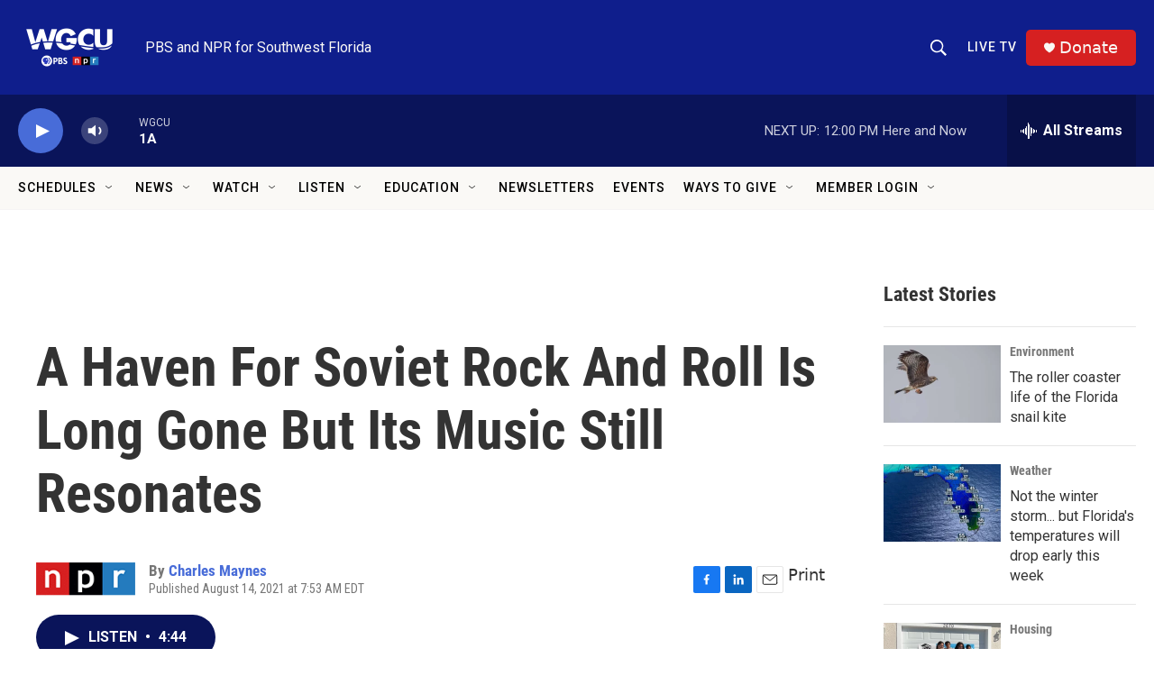

--- FILE ---
content_type: text/html;charset=UTF-8
request_url: https://news.wgcu.org/2021-08-14/a-haven-for-soviet-rock-and-roll-is-long-gone-but-its-music-still-resonates
body_size: 43983
content:
<!DOCTYPE html>
<html class="ArtP aside" lang="en">
    <head>
    <meta charset="UTF-8">

    

    <style data-cssvarsponyfill="true">
        :root { --siteBgColorInverse: #121212; --primaryTextColorInverse: #ffffff; --secondaryTextColorInverse: #cccccc; --tertiaryTextColorInverse: #cccccc; --headerBgColorInverse: #000000; --headerBorderColorInverse: #858585; --headerTextColorInverse: #ffffff; --secC1_Inverse: #a2a2a2; --secC4_Inverse: #282828; --headerNavBarBgColorInverse: #121212; --headerMenuBgColorInverse: #ffffff; --headerMenuTextColorInverse: #6b2b85; --headerMenuTextColorHoverInverse: #6b2b85; --liveBlogTextColorInverse: #ffffff; --applyButtonColorInverse: #4485D5; --applyButtonTextColorInverse: #4485D5; --siteBgColor: #ffffff; --primaryTextColor: #333333; --secondaryTextColor: #666666; --secC1: #767676; --secC4: #f5f5f5; --secC5: #ffffff; --siteBgColor: #ffffff; --siteInverseBgColor: #000000; --linkColor: #486cd8; --linkHoverColor: #0f1e8c; --headerBgColor: #0f1e8c; --headerBgColorInverse: #000000; --headerBorderColor: #e6e6e6; --headerBorderColorInverse: #858585; --tertiaryTextColor: #1c1c1c; --headerTextColor: #faf9f6; --headerTextColorHover: #faf9f6; --buttonBgColor: #0a145a; --buttonTextColor: #ffffff; --headerNavBarBgColor: #faf9f6; --headerNavBarTextColor: #000000; --headerNavBarTextColorHover: #000000; --headerMenuBgColor: #faf9f6; --headerMenuTextColor: #333333; --headerMenuTextColorHover: #237bbd; --liveBlogTextColor: #282829; --headerNavBarGroupTitleColor: #000000; --applyButtonColor: #194173; --applyButtonTextColor: #2c4273; --primaryColor1: #0a145a; --primaryColor2: #486cd8; --breakingColor: #e02b00; --secC2: #cccccc; --secC3: #e6e6e6; --secC5: #ffffff; --linkColor: #486cd8; --linkHoverColor: #0f1e8c; --donateBGColor: #d62021; --headerIconColor: #faf9f6; --hatButtonBgColor: #0f1e8c; --hatButtonBgHoverColor: #d62021; --hatButtonBorderColor: #000000; --hatButtonBorderHoverColor: #d62021; --hatButtoniconColor: #d62021; --hatButtonTextColor: #faf9f6; --hatButtonTextHoverColor: #faf9f6; --footerTextColor: #ffffff; --footerTextBgColor: #ffffff; --footerPartnersBgColor: #000000; --listBorderColor: #030202; --gridBorderColor: #e6e6e6; --tagButtonBorderColor: #1772b0; --tagButtonTextColor: #1772b0; --breakingTextColor: #ffffff; --sectionTextColor: #ffffff; --contentWidth: 1240px; --primaryHeadlineFont: sans-serif; --secHlFont: sans-serif; --bodyFont: sans-serif; --colorWhite: #ffffff; --colorBlack: #000000;} .fonts-loaded { --primaryHeadlineFont: "Roboto Condensed"; --secHlFont: "Roboto Condensed"; --bodyFont: "Roboto"; --liveBlogBodyFont: "Lato";}
    </style>

    

    <meta property="og:title" content="A Haven For Soviet Rock And Roll Is Long Gone But Its Music Still Resonates">

    <meta property="og:url" content="https://www.wgcu.org/2021-08-14/a-haven-for-soviet-rock-and-roll-is-long-gone-but-its-music-still-resonates">

    <meta property="og:image" content="https://npr.brightspotcdn.com/dims4/default/5da76f0/2147483647/strip/true/crop/3408x1789+0+64/resize/1200x630!/quality/90/?url=https%3A%2F%2Fmedia.npr.org%2Fassets%2Fimg%2F2021%2F08%2F25%2Fjoanna-stingray-with-red-wave-bands-group_wide-8386ae9e631d147ffa760480432f14af450b5e0c.jpeg">

    
    <meta property="og:image:url" content="https://npr.brightspotcdn.com/dims4/default/5da76f0/2147483647/strip/true/crop/3408x1789+0+64/resize/1200x630!/quality/90/?url=https%3A%2F%2Fmedia.npr.org%2Fassets%2Fimg%2F2021%2F08%2F25%2Fjoanna-stingray-with-red-wave-bands-group_wide-8386ae9e631d147ffa760480432f14af450b5e0c.jpeg">
    
    <meta property="og:image:width" content="1200">
    <meta property="og:image:height" content="630">
    <meta property="og:image:type" content="image/jpeg">
    

    <meta property="og:description" content="Forty years ago in the Soviet Union, a group of underground musicians opened a venue where they and their friends could perform. The Leningrad Rock Club remains a legend of Russian counterculture.">

    <meta property="og:site_name" content="WGCU PBS &amp; NPR for Southwest Florida">



    <meta property="og:type" content="article">

    <meta property="article:author" content="https://www.wgcu.org/people/charles-maynes">

    <meta property="article:published_time" content="2021-08-14T11:53:00">

    <meta property="article:modified_time" content="2021-08-28T13:17:28.142">

    <meta property="article:tag" content="National News">
<meta name="disqus.shortname" content="npr-wgcu">
<meta name="disqus.url" content="https://www.wgcu.org/2021-08-14/a-haven-for-soviet-rock-and-roll-is-long-gone-but-its-music-still-resonates">
<meta name="disqus.title" content="A Haven For Soviet Rock And Roll Is Long Gone But Its Music Still Resonates">
<meta name="disqus.identifier" content="0000017b-8ce8-d5dd-a57b-8cef6ffd0000">
    
    <meta name="twitter:card" content="summary_large_image"/>
    
    
    
    
    <meta name="twitter:description" content="Forty years ago in the Soviet Union, a group of underground musicians opened a venue where they and their friends could perform. The Leningrad Rock Club remains a legend of Russian counterculture."/>
    
    
    <meta name="twitter:image" content="https://npr.brightspotcdn.com/dims4/default/47958b4/2147483647/strip/true/crop/3408x1917+0+0/resize/1200x675!/quality/90/?url=https%3A%2F%2Fmedia.npr.org%2Fassets%2Fimg%2F2021%2F08%2F25%2Fjoanna-stingray-with-red-wave-bands-group_wide-8386ae9e631d147ffa760480432f14af450b5e0c.jpeg"/>

    
    
    
    
    <meta name="twitter:title" content="A Haven For Soviet Rock And Roll Is Long Gone But Its Music Still Resonates"/>
    

    <meta property="fb:app_id" content="1422058938149202">



    <link data-cssvarsponyfill="true" class="Webpack-css" rel="stylesheet" href="https://npr.brightspotcdn.com/resource/00000177-1bc0-debb-a57f-dfcf4a950000/styleguide/All.min.0db89f2a608a6b13cec2d9fc84f71c45.gz.css">

    

    <style>.FooterNavigation-items-item {
    display: inline-block
}</style>
<style>[class*='-articleBody'] > ul,
[class*='-articleBody'] > ul ul {
    list-style-type: disc;
}</style>
<style>.PH-search-button .icon-magnify, .PH-search-button-mobile .icon-magnify {
    fill: white;
    height: 18px;
    width: 18px;
    outline-color: white;
}

[data-header-background=true][data-search-open=false] .PH-search-button, [data-header-background=true][data-search-open=false] .PH-search-button-mobile {
    background-color: #0f1e8c;
    border-color: white;
    border-radius: 5px;
    height: 40px;
    margin-right: 13px;
    width: 40px;
}</style>
<style><!-- Add a page-only class when we're on /events-wgcu -->
<script>
  (function () {
    if (/\/events-wgcu\/?$/.test(location.pathname)) {
      document.body.classList.add('page-events-wgcu');
    }
  })();
</script>

<style>
  /* Only affects the Events page because of the body.page-events-wgcu prefix */
  body.page-events-wgcu .PromoA-byline,
  body.page-events-wgcu .PromoAE-byline,
  body.page-events-wgcu .PromoB-TV-byline,
  body.page-events-wgcu .PromoB-byline,
  body.page-events-wgcu .PromoC-TV-byline,
  body.page-events-wgcu .PromoC-byline,
  body.page-events-wgcu .PromoD-byline,
  body.page-events-wgcu .PromoE-byline,
  body.page-events-wgcu .PromoEvent-byline,
  body.page-events-wgcu .PromoH-byline,
  body.page-events-wgcu .PromoH-fullwidth-byline,
  body.page-events-wgcu .PromoH-large-byline,
  body.page-events-wgcu .PromoLede-byline,
  body.page-events-wgcu .PromoPeople-byline,
  body.page-events-wgcu .PromoPeopleLarge-byline,
  body.page-events-wgcu .PromoTVProgram-byline,
  body.page-events-wgcu .PromoTVProgramCta-byline,
  body.page-events-wgcu .PromoXS-byline,
  body.page-events-wgcu .promoPoster-byline {
    color: var(--secC1);
    display: none;
    flex-wrap: wrap;
    font-family: var(--secHlFont), Arial, Helvetica, sans-serif;
    font-size: var(--byline-1);
    font-weight: 400;
    line-height: 1.14;
  }
</style>


<style>
@media (min-width: 768px) {
  body.page-events-wgcu .PromoA-description {
    display: none !important;
  }
}
</style>

</style>
<style>/* No space on the on-air row itself */
.on-air { 
  margin: 0 !important;
  padding: 0 !important;
}

/* Kill any default heading/button margins */
.on-air__label,
.on-air__btn { 
  margin: 0 !important; 
}

/* Ensure the NEXT block sits flush */
.on-air + * {
  margin-top: 0 !important;
  padding-top: 0 !important;
}

/* If your layout uses container gaps, nuke them on the parent (optional) */
/* .parent-selector { gap: 0 !important; row-gap: 0 !important; } */
</style>
<style>@media only screen and (min-width: 1024px) {
    .TwoColumnContainer7030-column:first-of-type {
        padding-right: 30px;
        width: 71%;
        padding-top: 30px;
    }</style>
<style>/* Full width within its parent container */
.is-fullwidth { width: 100%; }

/* Make all wrapper layers inherit your site background */
.svp-block,
.svp-aspect,
.svp-aspect::before {
  background: inherit;
}

/* Responsive aspect wrapper: 16:9 + schedule height */
.svp-aspect { position: relative; width: 100%; }
.svp-aspect::before {
  content: "";
  display: block;
  padding-top: calc(56.25% + var(--schedule-offset, 0px));
}

/* Fill the wrapper and keep the iframe itself transparent */
.livestream-iframe {
  position: absolute;
  inset: 0;
  width: 100%;
  height: 100%;
  border: 0;
  display: block;
  background: transparent; /* lets parent bg show at edges */
}

/* Optional: edge-to-edge across the page */
.fullbleed {
  width: 100vw;
  margin-left: calc(50% - 50vw);
  margin-right: calc(50% - 50vw);
}
</style>


    <meta name="viewport" content="width=device-width, initial-scale=1, viewport-fit=cover"><title>A Haven For Soviet Rock And Roll Is Long Gone But Its Music Still Resonates | WGCU PBS &amp; NPR for Southwest Florida</title><meta name="description" content="Forty years ago in the Soviet Union, a group of underground musicians opened a venue where they and their friends could perform. The Leningrad Rock Club remains a legend of Russian counterculture."><link rel="canonical" href="https://www.npr.org/2021/08/14/1027689237/russias-iconic-leningrad-rock-club-celebrates-its-40th-anniversary"><meta name="brightspot.contentId" content="0000017b-8ce8-d5dd-a57b-8cef6ffd0000"><link rel="apple-touch-icon"sizes="180x180"href="/apple-touch-icon.png"><link rel="icon"type="image/png"href="/favicon-32x32.png"><link rel="icon"type="image/png"href="/favicon-16x16.png">
    
    
    <meta name="brightspot-dataLayer" content="{
  &quot;author&quot; : &quot;Charles Maynes&quot;,
  &quot;bspStoryId&quot; : &quot;0000017b-8ce8-d5dd-a57b-8cef6ffd0000&quot;,
  &quot;category&quot; : &quot;&quot;,
  &quot;inlineAudio&quot; : 1,
  &quot;keywords&quot; : &quot;National News&quot;,
  &quot;nprCmsSite&quot; : true,
  &quot;nprStoryId&quot; : &quot;1027689237&quot;,
  &quot;pageType&quot; : &quot;news-story&quot;,
  &quot;program&quot; : &quot;&quot;,
  &quot;publishedDate&quot; : &quot;2021-08-14T07:53:00Z&quot;,
  &quot;siteName&quot; : &quot;WGCU PBS &amp; NPR for Southwest Florida&quot;,
  &quot;station&quot; : &quot;WGCU&quot;,
  &quot;stationOrgId&quot; : &quot;1177&quot;,
  &quot;storyOrgId&quot; : &quot;s1&quot;,
  &quot;storyTheme&quot; : &quot;news-story&quot;,
  &quot;storyTitle&quot; : &quot;A Haven For Soviet Rock And Roll Is Long Gone But Its Music Still Resonates&quot;,
  &quot;timezone&quot; : &quot;US/Eastern&quot;,
  &quot;wordCount&quot; : 0,
  &quot;series&quot; : &quot;&quot;
}">
    <script id="brightspot-dataLayer">
        (function () {
            var dataValue = document.head.querySelector('meta[name="brightspot-dataLayer"]').content;
            if (dataValue) {
                window.brightspotDataLayer = JSON.parse(dataValue);
            }
        })();
    </script>

    <link rel="amphtml" href="https://www.wgcu.org/2021-08-14/a-haven-for-soviet-rock-and-roll-is-long-gone-but-its-music-still-resonates?_amp=true">

    

    
    <script src="https://npr.brightspotcdn.com/resource/00000177-1bc0-debb-a57f-dfcf4a950000/styleguide/All.min.fd8f7fccc526453c829dde80fc7c2ef5.gz.js" async></script>
    

    <meta name="gtm-dataLayer" content="{
  &quot;gtmAuthor&quot; : &quot;Charles Maynes&quot;,
  &quot;gtmBspStoryId&quot; : &quot;0000017b-8ce8-d5dd-a57b-8cef6ffd0000&quot;,
  &quot;gtmCategory&quot; : &quot;&quot;,
  &quot;gtmInlineAudio&quot; : 1,
  &quot;gtmKeywords&quot; : &quot;National News&quot;,
  &quot;gtmNprCmsSite&quot; : true,
  &quot;gtmNprStoryId&quot; : &quot;1027689237&quot;,
  &quot;gtmPageType&quot; : &quot;news-story&quot;,
  &quot;gtmProgram&quot; : &quot;&quot;,
  &quot;gtmPublishedDate&quot; : &quot;2021-08-14T07:53:00Z&quot;,
  &quot;gtmSiteName&quot; : &quot;WGCU PBS &amp; NPR for Southwest Florida&quot;,
  &quot;gtmStation&quot; : &quot;WGCU&quot;,
  &quot;gtmStationOrgId&quot; : &quot;1177&quot;,
  &quot;gtmStoryOrgId&quot; : &quot;s1&quot;,
  &quot;gtmStoryTheme&quot; : &quot;news-story&quot;,
  &quot;gtmStoryTitle&quot; : &quot;A Haven For Soviet Rock And Roll Is Long Gone But Its Music Still Resonates&quot;,
  &quot;gtmTimezone&quot; : &quot;US/Eastern&quot;,
  &quot;gtmWordCount&quot; : 0,
  &quot;gtmSeries&quot; : &quot;&quot;
}"><script>

    (function () {
        var dataValue = document.head.querySelector('meta[name="gtm-dataLayer"]').content;
        if (dataValue) {
            window.dataLayer = window.dataLayer || [];
            dataValue = JSON.parse(dataValue);
            dataValue['event'] = 'gtmFirstView';
            window.dataLayer.push(dataValue);
        }
    })();

    (function(w,d,s,l,i){w[l]=w[l]||[];w[l].push({'gtm.start':
            new Date().getTime(),event:'gtm.js'});var f=d.getElementsByTagName(s)[0],
        j=d.createElement(s),dl=l!='dataLayer'?'&l='+l:'';j.async=true;j.src=
        'https://www.googletagmanager.com/gtm.js?id='+i+dl;f.parentNode.insertBefore(j,f);
})(window,document,'script','dataLayer','GTM-N39QFDR');</script><!-- no longer used, moved disqus script to be loaded by ps-disqus-comment-module.js to avoid errors --><script async="async" src="https://securepubads.g.doubleclick.net/tag/js/gpt.js"></script>
<script type="text/javascript">
    // Google tag setup
    var googletag = googletag || {};
    googletag.cmd = googletag.cmd || [];

    googletag.cmd.push(function () {
        // @see https://developers.google.com/publisher-tag/reference#googletag.PubAdsService_enableLazyLoad
        googletag.pubads().enableLazyLoad({
            fetchMarginPercent: 100, // fetch and render ads within this % of viewport
            renderMarginPercent: 100,
            mobileScaling: 1  // Same on mobile.
        });

        googletag.pubads().enableSingleRequest()
        googletag.pubads().enableAsyncRendering()
        googletag.pubads().collapseEmptyDivs()
        googletag.pubads().disableInitialLoad()
        googletag.enableServices()
    })
</script>
<script>

  window.fbAsyncInit = function() {
      FB.init({
          
              appId : '1422058938149202',
          
          xfbml : true,
          version : 'v2.9'
      });
  };

  (function(d, s, id){
     var js, fjs = d.getElementsByTagName(s)[0];
     if (d.getElementById(id)) {return;}
     js = d.createElement(s); js.id = id;
     js.src = "//connect.facebook.net/en_US/sdk.js";
     fjs.parentNode.insertBefore(js, fjs);
   }(document, 'script', 'facebook-jssdk'));
</script>
<script type="application/ld+json">{"@context":"http://schema.org","@type":"NewsArticle","author":[{"@context":"http://schema.org","@type":"Person","name":"Charles Maynes","url":"https://www.wgcu.org/people/charles-maynes"}],"dateModified":"2021-08-28T09:17:28Z","datePublished":"2021-08-14T07:53:00Z","headline":"A Haven For Soviet Rock And Roll Is Long Gone But Its Music Still Resonates","image":{"@context":"http://schema.org","@type":"ImageObject","url":"https://media.npr.org/assets/img/2021/08/25/joanna-stingray-with-red-wave-bands-group-aa8ac8402222658f3e9c31423d9ab374054ae3a6.jpeg"},"mainEntityOfPage":{"@type":"NewsArticle","@id":"https://www.wgcu.org/2021-08-14/a-haven-for-soviet-rock-and-roll-is-long-gone-but-its-music-still-resonates"},"publisher":{"@type":"Organization","name":"WGCU","logo":{"@context":"http://schema.org","@type":"ImageObject","height":"60","url":"https://npr.brightspotcdn.com/dims4/default/690271f/2147483647/resize/x60/quality/90/?url=http%3A%2F%2Fnpr-brightspot.s3.amazonaws.com%2Fbe%2F3e%2F56281aa44229877bb20952148f01%2Fwgcutri2020rgb1200whitecolor.png","width":"114"}}}</script><script type="application/ld+json">{"@context":"http://schema.org","@type":"ListenAction","description":"Forty years ago in the Soviet Union, a group of underground musicians opened a venue where they and their friends could perform. The Leningrad Rock Club remains a legend of Russian counterculture.","name":"A Haven For Soviet Rock And Roll Is Long Gone But Its Music Still Resonates"}</script><script>window.addEventListener('DOMContentLoaded', (event) => {
    window.nulldurationobserver = new MutationObserver(function (mutations) {
        document.querySelectorAll('.StreamPill-duration').forEach(pill => { 
      if (pill.innerText == "LISTENNULL") {
         pill.innerText = "LISTEN"
      } 
    });
      });

      window.nulldurationobserver.observe(document.body, {
        childList: true,
        subtree: true
      });
});
</script>
<script><script src="https://flux.broadstreet.ai/emit/10146.js" async></script></script>
<script><script src="https://cdn.broadstreetads.com/init-2.min.js"></script>
<script>broadstreet.watch({ networkId: 10146 })</script></script>


    <script>
        var head = document.getElementsByTagName('head')
        head = head[0]
        var link = document.createElement('link');
        link.setAttribute('href', 'https://fonts.googleapis.com/css?family=Roboto Condensed|Roboto|Roboto:400,500,700&display=swap');
        var relList = link.relList;

        if (relList && relList.supports('preload')) {
            link.setAttribute('as', 'style');
            link.setAttribute('rel', 'preload');
            link.setAttribute('onload', 'this.rel="stylesheet"');
            link.setAttribute('crossorigin', 'anonymous');
        } else {
            link.setAttribute('rel', 'stylesheet');
        }

        head.appendChild(link);
    </script>
</head>


    <body class="Page-body" data-content-width="1240px">
    <noscript>
    <iframe src="https://www.googletagmanager.com/ns.html?id=GTM-N39QFDR" height="0" width="0" style="display:none;visibility:hidden"></iframe>
</noscript>
        

    <!-- Putting icons here, so we don't have to include in a bunch of -body hbs's -->
<svg xmlns="http://www.w3.org/2000/svg" style="display:none" id="iconsMap1" class="iconsMap">
    <symbol id="play-icon" viewBox="0 0 115 115">
        <polygon points="0,0 115,57.5 0,115" fill="currentColor" />
    </symbol>
    <symbol id="grid" viewBox="0 0 32 32">
            <g>
                <path d="M6.4,5.7 C6.4,6.166669 6.166669,6.4 5.7,6.4 L0.7,6.4 C0.233331,6.4 0,6.166669 0,5.7 L0,0.7 C0,0.233331 0.233331,0 0.7,0 L5.7,0 C6.166669,0 6.4,0.233331 6.4,0.7 L6.4,5.7 Z M19.2,5.7 C19.2,6.166669 18.966669,6.4 18.5,6.4 L13.5,6.4 C13.033331,6.4 12.8,6.166669 12.8,5.7 L12.8,0.7 C12.8,0.233331 13.033331,0 13.5,0 L18.5,0 C18.966669,0 19.2,0.233331 19.2,0.7 L19.2,5.7 Z M32,5.7 C32,6.166669 31.766669,6.4 31.3,6.4 L26.3,6.4 C25.833331,6.4 25.6,6.166669 25.6,5.7 L25.6,0.7 C25.6,0.233331 25.833331,0 26.3,0 L31.3,0 C31.766669,0 32,0.233331 32,0.7 L32,5.7 Z M6.4,18.5 C6.4,18.966669 6.166669,19.2 5.7,19.2 L0.7,19.2 C0.233331,19.2 0,18.966669 0,18.5 L0,13.5 C0,13.033331 0.233331,12.8 0.7,12.8 L5.7,12.8 C6.166669,12.8 6.4,13.033331 6.4,13.5 L6.4,18.5 Z M19.2,18.5 C19.2,18.966669 18.966669,19.2 18.5,19.2 L13.5,19.2 C13.033331,19.2 12.8,18.966669 12.8,18.5 L12.8,13.5 C12.8,13.033331 13.033331,12.8 13.5,12.8 L18.5,12.8 C18.966669,12.8 19.2,13.033331 19.2,13.5 L19.2,18.5 Z M32,18.5 C32,18.966669 31.766669,19.2 31.3,19.2 L26.3,19.2 C25.833331,19.2 25.6,18.966669 25.6,18.5 L25.6,13.5 C25.6,13.033331 25.833331,12.8 26.3,12.8 L31.3,12.8 C31.766669,12.8 32,13.033331 32,13.5 L32,18.5 Z M6.4,31.3 C6.4,31.766669 6.166669,32 5.7,32 L0.7,32 C0.233331,32 0,31.766669 0,31.3 L0,26.3 C0,25.833331 0.233331,25.6 0.7,25.6 L5.7,25.6 C6.166669,25.6 6.4,25.833331 6.4,26.3 L6.4,31.3 Z M19.2,31.3 C19.2,31.766669 18.966669,32 18.5,32 L13.5,32 C13.033331,32 12.8,31.766669 12.8,31.3 L12.8,26.3 C12.8,25.833331 13.033331,25.6 13.5,25.6 L18.5,25.6 C18.966669,25.6 19.2,25.833331 19.2,26.3 L19.2,31.3 Z M32,31.3 C32,31.766669 31.766669,32 31.3,32 L26.3,32 C25.833331,32 25.6,31.766669 25.6,31.3 L25.6,26.3 C25.6,25.833331 25.833331,25.6 26.3,25.6 L31.3,25.6 C31.766669,25.6 32,25.833331 32,26.3 L32,31.3 Z" id=""></path>
            </g>
    </symbol>
    <symbol id="radio-stream" width="18" height="19" viewBox="0 0 18 19">
        <g fill="currentColor" fill-rule="nonzero">
            <path d="M.5 8c-.276 0-.5.253-.5.565v1.87c0 .312.224.565.5.565s.5-.253.5-.565v-1.87C1 8.253.776 8 .5 8zM2.5 8c-.276 0-.5.253-.5.565v1.87c0 .312.224.565.5.565s.5-.253.5-.565v-1.87C3 8.253 2.776 8 2.5 8zM3.5 7c-.276 0-.5.276-.5.617v3.766c0 .34.224.617.5.617s.5-.276.5-.617V7.617C4 7.277 3.776 7 3.5 7zM5.5 6c-.276 0-.5.275-.5.613v5.774c0 .338.224.613.5.613s.5-.275.5-.613V6.613C6 6.275 5.776 6 5.5 6zM6.5 4c-.276 0-.5.26-.5.58v8.84c0 .32.224.58.5.58s.5-.26.5-.58V4.58C7 4.26 6.776 4 6.5 4zM8.5 0c-.276 0-.5.273-.5.61v17.78c0 .337.224.61.5.61s.5-.273.5-.61V.61C9 .273 8.776 0 8.5 0zM9.5 2c-.276 0-.5.274-.5.612v14.776c0 .338.224.612.5.612s.5-.274.5-.612V2.612C10 2.274 9.776 2 9.5 2zM11.5 5c-.276 0-.5.276-.5.616v8.768c0 .34.224.616.5.616s.5-.276.5-.616V5.616c0-.34-.224-.616-.5-.616zM12.5 6c-.276 0-.5.262-.5.584v4.832c0 .322.224.584.5.584s.5-.262.5-.584V6.584c0-.322-.224-.584-.5-.584zM14.5 7c-.276 0-.5.29-.5.647v3.706c0 .357.224.647.5.647s.5-.29.5-.647V7.647C15 7.29 14.776 7 14.5 7zM15.5 8c-.276 0-.5.253-.5.565v1.87c0 .312.224.565.5.565s.5-.253.5-.565v-1.87c0-.312-.224-.565-.5-.565zM17.5 8c-.276 0-.5.253-.5.565v1.87c0 .312.224.565.5.565s.5-.253.5-.565v-1.87c0-.312-.224-.565-.5-.565z"/>
        </g>
    </symbol>
    <symbol id="icon-magnify" viewBox="0 0 31 31">
        <g>
            <path fill-rule="evenodd" d="M22.604 18.89l-.323.566 8.719 8.8L28.255 31l-8.719-8.8-.565.404c-2.152 1.346-4.386 2.018-6.7 2.018-3.39 0-6.284-1.21-8.679-3.632C1.197 18.568 0 15.66 0 12.27c0-3.39 1.197-6.283 3.592-8.678C5.987 1.197 8.88 0 12.271 0c3.39 0 6.283 1.197 8.678 3.592 2.395 2.395 3.593 5.288 3.593 8.679 0 2.368-.646 4.574-1.938 6.62zM19.162 5.77C17.322 3.925 15.089 3 12.46 3c-2.628 0-4.862.924-6.702 2.77C3.92 7.619 3 9.862 3 12.5c0 2.639.92 4.882 2.76 6.73C7.598 21.075 9.832 22 12.46 22c2.629 0 4.862-.924 6.702-2.77C21.054 17.33 22 15.085 22 12.5c0-2.586-.946-4.83-2.838-6.73z"/>
        </g>
    </symbol>
    <symbol id="burger-menu" viewBox="0 0 14 10">
        <g>
            <path fill-rule="evenodd" d="M0 5.5v-1h14v1H0zM0 1V0h14v1H0zm0 9V9h14v1H0z"></path>
        </g>
    </symbol>
    <symbol id="close-x" viewBox="0 0 14 14">
        <g>
            <path fill-rule="nonzero" d="M6.336 7L0 .664.664 0 7 6.336 13.336 0 14 .664 7.664 7 14 13.336l-.664.664L7 7.664.664 14 0 13.336 6.336 7z"></path>
        </g>
    </symbol>
    <symbol id="share-more-arrow" viewBox="0 0 512 512" style="enable-background:new 0 0 512 512;">
        <g>
            <g>
                <path d="M512,241.7L273.643,3.343v156.152c-71.41,3.744-138.015,33.337-188.958,84.28C30.075,298.384,0,370.991,0,448.222v60.436
                    l29.069-52.985c45.354-82.671,132.173-134.027,226.573-134.027c5.986,0,12.004,0.212,18.001,0.632v157.779L512,241.7z
                    M255.642,290.666c-84.543,0-163.661,36.792-217.939,98.885c26.634-114.177,129.256-199.483,251.429-199.483h15.489V78.131
                    l163.568,163.568L304.621,405.267V294.531l-13.585-1.683C279.347,291.401,267.439,290.666,255.642,290.666z"></path>
            </g>
        </g>
    </symbol>
    <symbol id="chevron" viewBox="0 0 100 100">
        <g>
            <path d="M22.4566257,37.2056786 L-21.4456527,71.9511488 C-22.9248661,72.9681457 -24.9073712,72.5311671 -25.8758148,70.9765924 L-26.9788683,69.2027424 C-27.9450684,67.6481676 -27.5292733,65.5646602 -26.0500598,64.5484493 L20.154796,28.2208967 C21.5532435,27.2597011 23.3600078,27.2597011 24.759951,28.2208967 L71.0500598,64.4659264 C72.5292733,65.4829232 72.9450684,67.5672166 71.9788683,69.1217913 L70.8750669,70.8956413 C69.9073712,72.4502161 67.9241183,72.8848368 66.4449048,71.8694118 L22.4566257,37.2056786 Z" id="Transparent-Chevron" transform="translate(22.500000, 50.000000) rotate(90.000000) translate(-22.500000, -50.000000) "></path>
        </g>
    </symbol>
</svg>

<svg xmlns="http://www.w3.org/2000/svg" style="display:none" id="iconsMap2" class="iconsMap">
    <symbol id="mono-icon-facebook" viewBox="0 0 10 19">
        <path fill-rule="evenodd" d="M2.707 18.25V10.2H0V7h2.707V4.469c0-1.336.375-2.373 1.125-3.112C4.582.62 5.578.25 6.82.25c1.008 0 1.828.047 2.461.14v2.848H7.594c-.633 0-1.067.14-1.301.422-.188.235-.281.61-.281 1.125V7H9l-.422 3.2H6.012v8.05H2.707z"></path>
    </symbol>
    <symbol id="mono-icon-instagram" viewBox="0 0 17 17">
        <g>
            <path fill-rule="evenodd" d="M8.281 4.207c.727 0 1.4.182 2.022.545a4.055 4.055 0 0 1 1.476 1.477c.364.62.545 1.294.545 2.021 0 .727-.181 1.4-.545 2.021a4.055 4.055 0 0 1-1.476 1.477 3.934 3.934 0 0 1-2.022.545c-.726 0-1.4-.182-2.021-.545a4.055 4.055 0 0 1-1.477-1.477 3.934 3.934 0 0 1-.545-2.021c0-.727.182-1.4.545-2.021A4.055 4.055 0 0 1 6.26 4.752a3.934 3.934 0 0 1 2.021-.545zm0 6.68a2.54 2.54 0 0 0 1.864-.774 2.54 2.54 0 0 0 .773-1.863 2.54 2.54 0 0 0-.773-1.863 2.54 2.54 0 0 0-1.864-.774 2.54 2.54 0 0 0-1.863.774 2.54 2.54 0 0 0-.773 1.863c0 .727.257 1.348.773 1.863a2.54 2.54 0 0 0 1.863.774zM13.45 4.03c-.023.258-.123.48-.299.668a.856.856 0 0 1-.65.281.913.913 0 0 1-.668-.28.913.913 0 0 1-.281-.669c0-.258.094-.48.281-.668a.913.913 0 0 1 .668-.28c.258 0 .48.093.668.28.187.188.281.41.281.668zm2.672.95c.023.656.035 1.746.035 3.269 0 1.523-.017 2.62-.053 3.287-.035.668-.134 1.248-.298 1.74a4.098 4.098 0 0 1-.967 1.53 4.098 4.098 0 0 1-1.53.966c-.492.164-1.072.264-1.74.3-.668.034-1.763.052-3.287.052-1.523 0-2.619-.018-3.287-.053-.668-.035-1.248-.146-1.74-.334a3.747 3.747 0 0 1-1.53-.931 4.098 4.098 0 0 1-.966-1.53c-.164-.492-.264-1.072-.299-1.74C.424 10.87.406 9.773.406 8.25S.424 5.63.46 4.963c.035-.668.135-1.248.299-1.74.21-.586.533-1.096.967-1.53A4.098 4.098 0 0 1 3.254.727c.492-.164 1.072-.264 1.74-.3C5.662.394 6.758.376 8.281.376c1.524 0 2.62.018 3.287.053.668.035 1.248.135 1.74.299a4.098 4.098 0 0 1 2.496 2.496c.165.492.27 1.078.317 1.757zm-1.687 7.91c.14-.399.234-1.032.28-1.899.024-.515.036-1.242.036-2.18V7.689c0-.961-.012-1.688-.035-2.18-.047-.89-.14-1.524-.281-1.899a2.537 2.537 0 0 0-1.512-1.511c-.375-.14-1.008-.235-1.899-.282a51.292 51.292 0 0 0-2.18-.035H7.72c-.938 0-1.664.012-2.18.035-.867.047-1.5.141-1.898.282a2.537 2.537 0 0 0-1.512 1.511c-.14.375-.234 1.008-.281 1.899a51.292 51.292 0 0 0-.036 2.18v1.125c0 .937.012 1.664.036 2.18.047.866.14 1.5.28 1.898.306.726.81 1.23 1.513 1.511.398.141 1.03.235 1.898.282.516.023 1.242.035 2.18.035h1.125c.96 0 1.687-.012 2.18-.035.89-.047 1.523-.141 1.898-.282.726-.304 1.23-.808 1.512-1.511z"></path>
        </g>
    </symbol>
    <symbol id="mono-icon-email" viewBox="0 0 512 512">
        <g>
            <path d="M67,148.7c11,5.8,163.8,89.1,169.5,92.1c5.7,3,11.5,4.4,20.5,4.4c9,0,14.8-1.4,20.5-4.4c5.7-3,158.5-86.3,169.5-92.1
                c4.1-2.1,11-5.9,12.5-10.2c2.6-7.6-0.2-10.5-11.3-10.5H257H65.8c-11.1,0-13.9,3-11.3,10.5C56,142.9,62.9,146.6,67,148.7z"></path>
            <path d="M455.7,153.2c-8.2,4.2-81.8,56.6-130.5,88.1l82.2,92.5c2,2,2.9,4.4,1.8,5.6c-1.2,1.1-3.8,0.5-5.9-1.4l-98.6-83.2
                c-14.9,9.6-25.4,16.2-27.2,17.2c-7.7,3.9-13.1,4.4-20.5,4.4c-7.4,0-12.8-0.5-20.5-4.4c-1.9-1-12.3-7.6-27.2-17.2l-98.6,83.2
                c-2,2-4.7,2.6-5.9,1.4c-1.2-1.1-0.3-3.6,1.7-5.6l82.1-92.5c-48.7-31.5-123.1-83.9-131.3-88.1c-8.8-4.5-9.3,0.8-9.3,4.9
                c0,4.1,0,205,0,205c0,9.3,13.7,20.9,23.5,20.9H257h185.5c9.8,0,21.5-11.7,21.5-20.9c0,0,0-201,0-205
                C464,153.9,464.6,148.7,455.7,153.2z"></path>
        </g>
    </symbol>
    <symbol id="default-image" width="24" height="24" viewBox="0 0 24 24" fill="none" stroke="currentColor" stroke-width="2" stroke-linecap="round" stroke-linejoin="round" class="feather feather-image">
        <rect x="3" y="3" width="18" height="18" rx="2" ry="2"></rect>
        <circle cx="8.5" cy="8.5" r="1.5"></circle>
        <polyline points="21 15 16 10 5 21"></polyline>
    </symbol>
    <symbol id="icon-email" width="18px" viewBox="0 0 20 14">
        <g id="Symbols" stroke="none" stroke-width="1" fill="none" fill-rule="evenodd" stroke-linecap="round" stroke-linejoin="round">
            <g id="social-button-bar" transform="translate(-125.000000, -8.000000)" stroke="#000000">
                <g id="Group-2" transform="translate(120.000000, 0.000000)">
                    <g id="envelope" transform="translate(6.000000, 9.000000)">
                        <path d="M17.5909091,10.6363636 C17.5909091,11.3138182 17.0410909,11.8636364 16.3636364,11.8636364 L1.63636364,11.8636364 C0.958909091,11.8636364 0.409090909,11.3138182 0.409090909,10.6363636 L0.409090909,1.63636364 C0.409090909,0.958090909 0.958909091,0.409090909 1.63636364,0.409090909 L16.3636364,0.409090909 C17.0410909,0.409090909 17.5909091,0.958090909 17.5909091,1.63636364 L17.5909091,10.6363636 L17.5909091,10.6363636 Z" id="Stroke-406"></path>
                        <polyline id="Stroke-407" points="17.1818182 0.818181818 9 7.36363636 0.818181818 0.818181818"></polyline>
                    </g>
                </g>
            </g>
        </g>
    </symbol>
    <symbol id="mono-icon-print" viewBox="0 0 12 12">
        <g fill-rule="evenodd">
            <path fill-rule="nonzero" d="M9 10V7H3v3H1a1 1 0 0 1-1-1V4a1 1 0 0 1 1-1h10a1 1 0 0 1 1 1v3.132A2.868 2.868 0 0 1 9.132 10H9zm.5-4.5a1 1 0 1 0 0-2 1 1 0 0 0 0 2zM3 0h6v2H3z"></path>
            <path d="M4 8h4v4H4z"></path>
        </g>
    </symbol>
    <symbol id="mono-icon-copylink" viewBox="0 0 12 12">
        <g fill-rule="evenodd">
            <path d="M10.199 2.378c.222.205.4.548.465.897.062.332.016.614-.132.774L8.627 6.106c-.187.203-.512.232-.75-.014a.498.498 0 0 0-.706.028.499.499 0 0 0 .026.706 1.509 1.509 0 0 0 2.165-.04l1.903-2.06c.37-.398.506-.98.382-1.636-.105-.557-.392-1.097-.77-1.445L9.968.8C9.591.452 9.03.208 8.467.145 7.803.072 7.233.252 6.864.653L4.958 2.709a1.509 1.509 0 0 0 .126 2.161.5.5 0 1 0 .68-.734c-.264-.218-.26-.545-.071-.747L7.597 1.33c.147-.16.425-.228.76-.19.353.038.71.188.931.394l.91.843.001.001zM1.8 9.623c-.222-.205-.4-.549-.465-.897-.062-.332-.016-.614.132-.774l1.905-2.057c.187-.203.512-.232.75.014a.498.498 0 0 0 .706-.028.499.499 0 0 0-.026-.706 1.508 1.508 0 0 0-2.165.04L.734 7.275c-.37.399-.506.98-.382 1.637.105.557.392 1.097.77 1.445l.91.843c.376.35.937.594 1.5.656.664.073 1.234-.106 1.603-.507L7.04 9.291a1.508 1.508 0 0 0-.126-2.16.5.5 0 0 0-.68.734c.264.218.26.545.071.747l-1.904 2.057c-.147.16-.425.228-.76.191-.353-.038-.71-.188-.931-.394l-.91-.843z"></path>
            <path d="M8.208 3.614a.5.5 0 0 0-.707.028L3.764 7.677a.5.5 0 0 0 .734.68L8.235 4.32a.5.5 0 0 0-.027-.707"></path>
        </g>
    </symbol>
    <symbol id="mono-icon-linkedin" viewBox="0 0 16 17">
        <g fill-rule="evenodd">
            <path d="M3.734 16.125H.464V5.613h3.27zM2.117 4.172c-.515 0-.96-.188-1.336-.563A1.825 1.825 0 0 1 .22 2.273c0-.515.187-.96.562-1.335.375-.375.82-.563 1.336-.563.516 0 .961.188 1.336.563.375.375.563.82.563 1.335 0 .516-.188.961-.563 1.336-.375.375-.82.563-1.336.563zM15.969 16.125h-3.27v-5.133c0-.844-.07-1.453-.21-1.828-.259-.633-.762-.95-1.512-.95s-1.278.282-1.582.845c-.235.421-.352 1.043-.352 1.863v5.203H5.809V5.613h3.128v1.442h.036c.234-.469.609-.856 1.125-1.16.562-.375 1.218-.563 1.968-.563 1.524 0 2.59.48 3.2 1.441.468.774.703 1.97.703 3.586v5.766z"></path>
        </g>
    </symbol>
    <symbol id="mono-icon-pinterest" viewBox="0 0 512 512">
        <g>
            <path d="M256,32C132.3,32,32,132.3,32,256c0,91.7,55.2,170.5,134.1,205.2c-0.6-15.6-0.1-34.4,3.9-51.4
                c4.3-18.2,28.8-122.1,28.8-122.1s-7.2-14.3-7.2-35.4c0-33.2,19.2-58,43.2-58c20.4,0,30.2,15.3,30.2,33.6
                c0,20.5-13.1,51.1-19.8,79.5c-5.6,23.8,11.9,43.1,35.4,43.1c42.4,0,71-54.5,71-119.1c0-49.1-33.1-85.8-93.2-85.8
                c-67.9,0-110.3,50.7-110.3,107.3c0,19.5,5.8,33.3,14.8,43.9c4.1,4.9,4.7,6.9,3.2,12.5c-1.1,4.1-3.5,14-4.6,18
                c-1.5,5.7-6.1,7.7-11.2,5.6c-31.3-12.8-45.9-47-45.9-85.6c0-63.6,53.7-139.9,160.1-139.9c85.5,0,141.8,61.9,141.8,128.3
                c0,87.9-48.9,153.5-120.9,153.5c-24.2,0-46.9-13.1-54.7-27.9c0,0-13,51.6-15.8,61.6c-4.7,17.3-14,34.5-22.5,48
                c20.1,5.9,41.4,9.2,63.5,9.2c123.7,0,224-100.3,224-224C480,132.3,379.7,32,256,32z"></path>
        </g>
    </symbol>
    <symbol id="mono-icon-tumblr" viewBox="0 0 512 512">
        <g>
            <path d="M321.2,396.3c-11.8,0-22.4-2.8-31.5-8.3c-6.9-4.1-11.5-9.6-14-16.4c-2.6-6.9-3.6-22.3-3.6-46.4V224h96v-64h-96V48h-61.9
                c-2.7,21.5-7.5,44.7-14.5,58.6c-7,13.9-14,25.8-25.6,35.7c-11.6,9.9-25.6,17.9-41.9,23.3V224h48v140.4c0,19,2,33.5,5.9,43.5
                c4,10,11.1,19.5,21.4,28.4c10.3,8.9,22.8,15.7,37.3,20.5c14.6,4.8,31.4,7.2,50.4,7.2c16.7,0,30.3-1.7,44.7-5.1
                c14.4-3.4,30.5-9.3,48.2-17.6v-65.6C363.2,389.4,342.3,396.3,321.2,396.3z"></path>
        </g>
    </symbol>
    <symbol id="mono-icon-twitter" viewBox="0 0 1200 1227">
        <g>
            <path d="M714.163 519.284L1160.89 0H1055.03L667.137 450.887L357.328 0H0L468.492 681.821L0 1226.37H105.866L515.491
            750.218L842.672 1226.37H1200L714.137 519.284H714.163ZM569.165 687.828L521.697 619.934L144.011 79.6944H306.615L611.412
            515.685L658.88 583.579L1055.08 1150.3H892.476L569.165 687.854V687.828Z" fill="white"></path>
        </g>
    </symbol>
    <symbol id="mono-icon-youtube" viewBox="0 0 512 512">
        <g>
            <path fill-rule="evenodd" d="M508.6,148.8c0-45-33.1-81.2-74-81.2C379.2,65,322.7,64,265,64c-3,0-6,0-9,0s-6,0-9,0c-57.6,0-114.2,1-169.6,3.6
                c-40.8,0-73.9,36.4-73.9,81.4C1,184.6-0.1,220.2,0,255.8C-0.1,291.4,1,327,3.4,362.7c0,45,33.1,81.5,73.9,81.5
                c58.2,2.7,117.9,3.9,178.6,3.8c60.8,0.2,120.3-1,178.6-3.8c40.9,0,74-36.5,74-81.5c2.4-35.7,3.5-71.3,3.4-107
                C512.1,220.1,511,184.5,508.6,148.8z M207,353.9V157.4l145,98.2L207,353.9z"></path>
        </g>
    </symbol>
    <symbol id="mono-icon-flipboard" viewBox="0 0 500 500">
        <g>
            <path d="M0,0V500H500V0ZM400,200H300V300H200V400H100V100H400Z"></path>
        </g>
    </symbol>
    <symbol id="mono-icon-bluesky" viewBox="0 0 568 501">
        <g>
            <path d="M123.121 33.6637C188.241 82.5526 258.281 181.681 284 234.873C309.719 181.681 379.759 82.5526 444.879
            33.6637C491.866 -1.61183 568 -28.9064 568 57.9464C568 75.2916 558.055 203.659 552.222 224.501C531.947 296.954
            458.067 315.434 392.347 304.249C507.222 323.8 536.444 388.56 473.333 453.32C353.473 576.312 301.061 422.461
            287.631 383.039C285.169 375.812 284.017 372.431 284 375.306C283.983 372.431 282.831 375.812 280.369 383.039C266.939
            422.461 214.527 576.312 94.6667 453.32C31.5556 388.56 60.7778 323.8 175.653 304.249C109.933 315.434 36.0535
            296.954 15.7778 224.501C9.94525 203.659 0 75.2916 0 57.9464C0 -28.9064 76.1345 -1.61183 123.121 33.6637Z"
            fill="white">
            </path>
        </g>
    </symbol>
    <symbol id="mono-icon-threads" viewBox="0 0 192 192">
        <g>
            <path d="M141.537 88.9883C140.71 88.5919 139.87 88.2104 139.019 87.8451C137.537 60.5382 122.616 44.905 97.5619 44.745C97.4484 44.7443 97.3355 44.7443 97.222 44.7443C82.2364 44.7443 69.7731 51.1409 62.102 62.7807L75.881 72.2328C81.6116 63.5383 90.6052 61.6848 97.2286 61.6848C97.3051 61.6848 97.3819 61.6848 97.4576 61.6855C105.707 61.7381 111.932 64.1366 115.961 68.814C118.893 72.2193 120.854 76.925 121.825 82.8638C114.511 81.6207 106.601 81.2385 98.145 81.7233C74.3247 83.0954 59.0111 96.9879 60.0396 116.292C60.5615 126.084 65.4397 134.508 73.775 140.011C80.8224 144.663 89.899 146.938 99.3323 146.423C111.79 145.74 121.563 140.987 128.381 132.296C133.559 125.696 136.834 117.143 138.28 106.366C144.217 109.949 148.617 114.664 151.047 120.332C155.179 129.967 155.42 145.8 142.501 158.708C131.182 170.016 117.576 174.908 97.0135 175.059C74.2042 174.89 56.9538 167.575 45.7381 153.317C35.2355 139.966 29.8077 120.682 29.6052 96C29.8077 71.3178 35.2355 52.0336 45.7381 38.6827C56.9538 24.4249 74.2039 17.11 97.0132 16.9405C119.988 17.1113 137.539 24.4614 149.184 38.788C154.894 45.8136 159.199 54.6488 162.037 64.9503L178.184 60.6422C174.744 47.9622 169.331 37.0357 161.965 27.974C147.036 9.60668 125.202 0.195148 97.0695 0H96.9569C68.8816 0.19447 47.2921 9.6418 32.7883 28.0793C19.8819 44.4864 13.2244 67.3157 13.0007 95.9325L13 96L13.0007 96.0675C13.2244 124.684 19.8819 147.514 32.7883 163.921C47.2921 182.358 68.8816 191.806 96.9569 192H97.0695C122.03 191.827 139.624 185.292 154.118 170.811C173.081 151.866 172.51 128.119 166.26 113.541C161.776 103.087 153.227 94.5962 141.537 88.9883ZM98.4405 129.507C88.0005 130.095 77.1544 125.409 76.6196 115.372C76.2232 107.93 81.9158 99.626 99.0812 98.6368C101.047 98.5234 102.976 98.468 104.871 98.468C111.106 98.468 116.939 99.0737 122.242 100.233C120.264 124.935 108.662 128.946 98.4405 129.507Z" fill="white"></path>
        </g>
    </symbol>
 </svg>

<svg xmlns="http://www.w3.org/2000/svg" style="display:none" id="iconsMap3" class="iconsMap">
    <symbol id="volume-mute" x="0px" y="0px" viewBox="0 0 24 24" style="enable-background:new 0 0 24 24;">
        <polygon fill="currentColor" points="11,5 6,9 2,9 2,15 6,15 11,19 "/>
        <line style="fill:none;stroke:currentColor;stroke-width:2;stroke-linecap:round;stroke-linejoin:round;" x1="23" y1="9" x2="17" y2="15"/>
        <line style="fill:none;stroke:currentColor;stroke-width:2;stroke-linecap:round;stroke-linejoin:round;" x1="17" y1="9" x2="23" y2="15"/>
    </symbol>
    <symbol id="volume-low" x="0px" y="0px" viewBox="0 0 24 24" style="enable-background:new 0 0 24 24;" xml:space="preserve">
        <polygon fill="currentColor" points="11,5 6,9 2,9 2,15 6,15 11,19 "/>
    </symbol>
    <symbol id="volume-mid" x="0px" y="0px" viewBox="0 0 24 24" style="enable-background:new 0 0 24 24;">
        <polygon fill="currentColor" points="11,5 6,9 2,9 2,15 6,15 11,19 "/>
        <path style="fill:none;stroke:currentColor;stroke-width:2;stroke-linecap:round;stroke-linejoin:round;" d="M15.5,8.5c2,2,2,5.1,0,7.1"/>
    </symbol>
    <symbol id="volume-high" x="0px" y="0px" viewBox="0 0 24 24" style="enable-background:new 0 0 24 24;">
        <polygon fill="currentColor" points="11,5 6,9 2,9 2,15 6,15 11,19 "/>
        <path style="fill:none;stroke:currentColor;stroke-width:2;stroke-linecap:round;stroke-linejoin:round;" d="M19.1,4.9c3.9,3.9,3.9,10.2,0,14.1 M15.5,8.5c2,2,2,5.1,0,7.1"/>
    </symbol>
    <symbol id="pause-icon" viewBox="0 0 12 16">
        <rect x="0" y="0" width="4" height="16" fill="currentColor"></rect>
        <rect x="8" y="0" width="4" height="16" fill="currentColor"></rect>
    </symbol>
    <symbol id="heart" viewBox="0 0 24 24">
        <g>
            <path d="M12 4.435c-1.989-5.399-12-4.597-12 3.568 0 4.068 3.06 9.481 12 14.997 8.94-5.516 12-10.929 12-14.997 0-8.118-10-8.999-12-3.568z"/>
        </g>
    </symbol>
    <symbol id="icon-location" width="24" height="24" viewBox="0 0 24 24" fill="currentColor" stroke="currentColor" stroke-width="2" stroke-linecap="round" stroke-linejoin="round" class="feather feather-map-pin">
        <path d="M21 10c0 7-9 13-9 13s-9-6-9-13a9 9 0 0 1 18 0z" fill="currentColor" fill-opacity="1"></path>
        <circle cx="12" cy="10" r="5" fill="#ffffff"></circle>
    </symbol>
    <symbol id="icon-ticket" width="23px" height="15px" viewBox="0 0 23 15">
        <g stroke="none" stroke-width="1" fill="none" fill-rule="evenodd">
            <g transform="translate(-625.000000, -1024.000000)">
                <g transform="translate(625.000000, 1024.000000)">
                    <path d="M0,12.057377 L0,3.94262296 C0.322189879,4.12588308 0.696256938,4.23076923 1.0952381,4.23076923 C2.30500469,4.23076923 3.28571429,3.26645946 3.28571429,2.07692308 C3.28571429,1.68461385 3.17904435,1.31680209 2.99266757,1 L20.0073324,1 C19.8209556,1.31680209 19.7142857,1.68461385 19.7142857,2.07692308 C19.7142857,3.26645946 20.6949953,4.23076923 21.9047619,4.23076923 C22.3037431,4.23076923 22.6778101,4.12588308 23,3.94262296 L23,12.057377 C22.6778101,11.8741169 22.3037431,11.7692308 21.9047619,11.7692308 C20.6949953,11.7692308 19.7142857,12.7335405 19.7142857,13.9230769 C19.7142857,14.3153862 19.8209556,14.6831979 20.0073324,15 L2.99266757,15 C3.17904435,14.6831979 3.28571429,14.3153862 3.28571429,13.9230769 C3.28571429,12.7335405 2.30500469,11.7692308 1.0952381,11.7692308 C0.696256938,11.7692308 0.322189879,11.8741169 -2.13162821e-14,12.057377 Z" fill="currentColor"></path>
                    <path d="M14.5,0.533333333 L14.5,15.4666667" stroke="#FFFFFF" stroke-linecap="square" stroke-dasharray="2"></path>
                </g>
            </g>
        </g>
    </symbol>
    <symbol id="icon-refresh" width="24" height="24" viewBox="0 0 24 24" fill="none" stroke="currentColor" stroke-width="2" stroke-linecap="round" stroke-linejoin="round" class="feather feather-refresh-cw">
        <polyline points="23 4 23 10 17 10"></polyline>
        <polyline points="1 20 1 14 7 14"></polyline>
        <path d="M3.51 9a9 9 0 0 1 14.85-3.36L23 10M1 14l4.64 4.36A9 9 0 0 0 20.49 15"></path>
    </symbol>

    <symbol>
    <g id="mono-icon-link-post" stroke="none" stroke-width="1" fill="none" fill-rule="evenodd">
        <g transform="translate(-313.000000, -10148.000000)" fill="#000000" fill-rule="nonzero">
            <g transform="translate(306.000000, 10142.000000)">
                <path d="M14.0614027,11.2506973 L14.3070318,11.2618997 C15.6181751,11.3582102 16.8219637,12.0327684 17.6059678,13.1077805 C17.8500396,13.4424472 17.7765978,13.9116075 17.441931,14.1556793 C17.1072643,14.3997511 16.638104,14.3263093 16.3940322,13.9916425 C15.8684436,13.270965 15.0667922,12.8217495 14.1971448,12.7578692 C13.3952042,12.6989624 12.605753,12.9728728 12.0021966,13.5148801 L11.8552806,13.6559298 L9.60365896,15.9651545 C8.45118119,17.1890154 8.4677248,19.1416686 9.64054436,20.3445766 C10.7566428,21.4893084 12.5263723,21.5504727 13.7041492,20.5254372 L13.8481981,20.3916503 L15.1367586,19.070032 C15.4259192,18.7734531 15.9007548,18.7674393 16.1973338,19.0565998 C16.466951,19.3194731 16.4964317,19.7357968 16.282313,20.0321436 L16.2107659,20.117175 L14.9130245,21.4480474 C13.1386707,23.205741 10.3106091,23.1805355 8.5665371,21.3917196 C6.88861294,19.6707486 6.81173139,16.9294487 8.36035888,15.1065701 L8.5206409,14.9274155 L10.7811785,12.6088842 C11.6500838,11.7173642 12.8355419,11.2288664 14.0614027,11.2506973 Z M22.4334629,7.60828039 C24.1113871,9.32925141 24.1882686,12.0705513 22.6396411,13.8934299 L22.4793591,14.0725845 L20.2188215,16.3911158 C19.2919892,17.3420705 18.0049901,17.8344754 16.6929682,17.7381003 C15.3818249,17.6417898 14.1780363,16.9672316 13.3940322,15.8922195 C13.1499604,15.5575528 13.2234022,15.0883925 13.558069,14.8443207 C13.8927357,14.6002489 14.361896,14.6736907 14.6059678,15.0083575 C15.1315564,15.729035 15.9332078,16.1782505 16.8028552,16.2421308 C17.6047958,16.3010376 18.394247,16.0271272 18.9978034,15.4851199 L19.1447194,15.3440702 L21.396341,13.0348455 C22.5488188,11.8109846 22.5322752,9.85833141 21.3594556,8.65542337 C20.2433572,7.51069163 18.4736277,7.44952726 17.2944986,8.47594561 L17.1502735,8.60991269 L15.8541776,9.93153101 C15.5641538,10.2272658 15.0893026,10.2318956 14.7935678,9.94187181 C14.524718,9.67821384 14.4964508,9.26180596 14.7114324,8.96608447 L14.783227,8.88126205 L16.0869755,7.55195256 C17.8613293,5.79425896 20.6893909,5.81946452 22.4334629,7.60828039 Z" id="Icon-Link"></path>
            </g>
        </g>
    </g>
    </symbol>
    <symbol id="icon-passport-badge" viewBox="0 0 80 80">
        <g fill="none" fill-rule="evenodd">
            <path fill="#5680FF" d="M0 0L80 0 0 80z" transform="translate(-464.000000, -281.000000) translate(100.000000, 180.000000) translate(364.000000, 101.000000)"/>
            <g fill="#FFF" fill-rule="nonzero">
                <path d="M17.067 31.676l-3.488-11.143-11.144-3.488 11.144-3.488 3.488-11.144 3.488 11.166 11.143 3.488-11.143 3.466-3.488 11.143zm4.935-19.567l1.207.373 2.896-4.475-4.497 2.895.394 1.207zm-9.871 0l.373-1.207-4.497-2.895 2.895 4.475 1.229-.373zm9.871 9.893l-.373 1.207 4.497 2.896-2.895-4.497-1.229.394zm-9.871 0l-1.207-.373-2.895 4.497 4.475-2.895-.373-1.229zm22.002-4.935c0 9.41-7.634 17.066-17.066 17.066C7.656 34.133 0 26.5 0 17.067 0 7.634 7.634 0 17.067 0c9.41 0 17.066 7.634 17.066 17.067zm-2.435 0c0-8.073-6.559-14.632-14.631-14.632-8.073 0-14.632 6.559-14.632 14.632 0 8.072 6.559 14.631 14.632 14.631 8.072-.022 14.631-6.58 14.631-14.631z" transform="translate(-464.000000, -281.000000) translate(100.000000, 180.000000) translate(364.000000, 101.000000) translate(6.400000, 6.400000)"/>
            </g>
        </g>
    </symbol>
    <symbol id="icon-passport-badge-circle" viewBox="0 0 45 45">
        <g fill="none" fill-rule="evenodd">
            <circle cx="23.5" cy="23" r="20.5" fill="#5680FF"/>
            <g fill="#FFF" fill-rule="nonzero">
                <path d="M17.067 31.676l-3.488-11.143-11.144-3.488 11.144-3.488 3.488-11.144 3.488 11.166 11.143 3.488-11.143 3.466-3.488 11.143zm4.935-19.567l1.207.373 2.896-4.475-4.497 2.895.394 1.207zm-9.871 0l.373-1.207-4.497-2.895 2.895 4.475 1.229-.373zm9.871 9.893l-.373 1.207 4.497 2.896-2.895-4.497-1.229.394zm-9.871 0l-1.207-.373-2.895 4.497 4.475-2.895-.373-1.229zm22.002-4.935c0 9.41-7.634 17.066-17.066 17.066C7.656 34.133 0 26.5 0 17.067 0 7.634 7.634 0 17.067 0c9.41 0 17.066 7.634 17.066 17.067zm-2.435 0c0-8.073-6.559-14.632-14.631-14.632-8.073 0-14.632 6.559-14.632 14.632 0 8.072 6.559 14.631 14.632 14.631 8.072-.022 14.631-6.58 14.631-14.631z" transform="translate(-464.000000, -281.000000) translate(100.000000, 180.000000) translate(364.000000, 101.000000) translate(6.400000, 6.400000)"/>
            </g>
        </g>
    </symbol>
    <symbol id="icon-pbs-charlotte-passport-navy" viewBox="0 0 401 42">
        <g fill="none" fill-rule="evenodd">
            <g transform="translate(-91.000000, -1361.000000) translate(89.000000, 1275.000000) translate(2.828125, 86.600000) translate(217.623043, -0.000000)">
                <circle cx="20.435" cy="20.435" r="20.435" fill="#5680FF"/>
                <path fill="#FFF" fill-rule="nonzero" d="M20.435 36.115l-3.743-11.96-11.96-3.743 11.96-3.744 3.743-11.96 3.744 11.984 11.96 3.743-11.96 3.72-3.744 11.96zm5.297-21l1.295.4 3.108-4.803-4.826 3.108.423 1.295zm-10.594 0l.4-1.295-4.826-3.108 3.108 4.803 1.318-.4zm10.594 10.617l-.4 1.295 4.826 3.108-3.107-4.826-1.319.423zm-10.594 0l-1.295-.4-3.107 4.826 4.802-3.107-.4-1.319zm23.614-5.297c0 10.1-8.193 18.317-18.317 18.317-10.1 0-18.316-8.193-18.316-18.317 0-10.123 8.193-18.316 18.316-18.316 10.1 0 18.317 8.193 18.317 18.316zm-2.614 0c0-8.664-7.039-15.703-15.703-15.703S4.732 11.772 4.732 20.435c0 8.664 7.04 15.703 15.703 15.703 8.664-.023 15.703-7.063 15.703-15.703z"/>
            </g>
            <path fill="currentColor" fill-rule="nonzero" d="M4.898 31.675v-8.216h2.1c2.866 0 5.075-.658 6.628-1.975 1.554-1.316 2.33-3.217 2.33-5.703 0-2.39-.729-4.19-2.187-5.395-1.46-1.206-3.59-1.81-6.391-1.81H0v23.099h4.898zm1.611-12.229H4.898V12.59h2.227c1.338 0 2.32.274 2.947.821.626.548.94 1.396.94 2.544 0 1.137-.374 2.004-1.122 2.599-.748.595-1.875.892-3.38.892zm22.024 12.229c2.612 0 4.68-.59 6.201-1.77 1.522-1.18 2.283-2.823 2.283-4.93 0-1.484-.324-2.674-.971-3.57-.648-.895-1.704-1.506-3.168-1.832v-.158c1.074-.18 1.935-.711 2.583-1.596.648-.885.972-2.017.972-3.397 0-2.032-.74-3.515-2.22-4.447-1.48-.932-3.858-1.398-7.133-1.398H19.89v23.098h8.642zm-.9-13.95h-2.844V12.59h2.575c1.401 0 2.425.192 3.073.576.648.385.972 1.02.972 1.904 0 .948-.298 1.627-.893 2.038-.595.41-1.556.616-2.883.616zm.347 9.905H24.79v-6.02h3.033c2.739 0 4.108.96 4.108 2.876 0 1.064-.321 1.854-.964 2.37-.642.516-1.638.774-2.986.774zm18.343 4.36c2.676 0 4.764-.6 6.265-1.8 1.5-1.201 2.251-2.844 2.251-4.93 0-1.506-.4-2.778-1.2-3.815-.801-1.038-2.281-2.072-4.44-3.105-1.633-.779-2.668-1.319-3.105-1.619-.437-.3-.755-.61-.955-.932-.2-.321-.3-.698-.3-1.13 0-.695.247-1.258.742-1.69.495-.432 1.206-.648 2.133-.648.78 0 1.572.1 2.377.3.806.2 1.825.553 3.058 1.059l1.58-3.808c-1.19-.516-2.33-.916-3.421-1.2-1.09-.285-2.236-.427-3.436-.427-2.444 0-4.358.585-5.743 1.754-1.385 1.169-2.078 2.775-2.078 4.818 0 1.085.211 2.033.632 2.844.422.811.985 1.522 1.69 2.133.706.61 1.765 1.248 3.176 1.912 1.506.716 2.504 1.237 2.994 1.564.49.326.861.666 1.114 1.019.253.353.38.755.38 1.208 0 .811-.288 1.422-.862 1.833-.574.41-1.398.616-2.472.616-.896 0-1.883-.142-2.963-.426-1.08-.285-2.398-.775-3.957-1.47v4.55c1.896.927 4.076 1.39 6.54 1.39zm29.609 0c2.338 0 4.455-.394 6.351-1.184v-4.108c-2.307.811-4.27 1.216-5.893 1.216-3.865 0-5.798-2.575-5.798-7.725 0-2.475.506-4.405 1.517-5.79 1.01-1.385 2.438-2.078 4.281-2.078.843 0 1.701.153 2.575.458.874.306 1.743.664 2.607 1.075l1.58-3.982c-2.265-1.084-4.519-1.627-6.762-1.627-2.201 0-4.12.482-5.759 1.446-1.637.963-2.893 2.348-3.768 4.155-.874 1.806-1.31 3.91-1.31 6.311 0 3.813.89 6.738 2.67 8.777 1.78 2.038 4.35 3.057 7.709 3.057zm15.278-.315v-8.31c0-2.054.3-3.54.9-4.456.601-.916 1.575-1.374 2.923-1.374 1.896 0 2.844 1.274 2.844 3.823v10.317h4.819V20.157c0-2.085-.537-3.686-1.612-4.802-1.074-1.117-2.649-1.675-4.724-1.675-2.338 0-4.044.864-5.118 2.59h-.253l.11-1.421c.074-1.443.111-2.36.111-2.749V7.092h-4.819v24.583h4.82zm20.318.316c1.38 0 2.499-.198 3.357-.593.859-.395 1.693-1.103 2.504-2.125h.127l.932 2.402h3.365v-11.77c0-2.107-.632-3.676-1.896-4.708-1.264-1.033-3.08-1.549-5.45-1.549-2.476 0-4.73.532-6.762 1.596l1.595 3.254c1.907-.853 3.566-1.28 4.977-1.28 1.833 0 2.749.896 2.749 2.687v.774l-3.065.094c-2.644.095-4.621.588-5.932 1.478-1.312.89-1.967 2.272-1.967 4.147 0 1.79.487 3.17 1.461 4.14.974.968 2.31 1.453 4.005 1.453zm1.817-3.524c-1.559 0-2.338-.679-2.338-2.038 0-.948.342-1.653 1.027-2.117.684-.463 1.727-.716 3.128-.758l1.864-.063v1.453c0 1.064-.334 1.917-1.003 2.56-.669.642-1.562.963-2.678.963zm17.822 3.208v-8.99c0-1.422.429-2.528 1.287-3.318.859-.79 2.057-1.185 3.594-1.185.559 0 1.033.053 1.422.158l.364-4.518c-.432-.095-.975-.142-1.628-.142-1.095 0-2.109.303-3.04.908-.933.606-1.673 1.404-2.22 2.394h-.237l-.711-2.97h-3.65v17.663h4.819zm14.267 0V7.092h-4.819v24.583h4.819zm12.07.316c2.708 0 4.82-.811 6.336-2.433 1.517-1.622 2.275-3.871 2.275-6.746 0-1.854-.347-3.47-1.043-4.85-.695-1.38-1.69-2.439-2.986-3.176-1.295-.738-2.79-1.106-4.486-1.106-2.728 0-4.845.8-6.351 2.401-1.507 1.601-2.26 3.845-2.26 6.73 0 1.854.348 3.476 1.043 4.867.695 1.39 1.69 2.456 2.986 3.199 1.295.742 2.791 1.114 4.487 1.114zm.064-3.871c-1.295 0-2.23-.448-2.804-1.343-.574-.895-.861-2.217-.861-3.965 0-1.76.284-3.073.853-3.942.569-.87 1.495-1.304 2.78-1.304 1.296 0 2.228.437 2.797 1.312.569.874.853 2.185.853 3.934 0 1.758-.282 3.083-.845 3.973-.564.89-1.488 1.335-2.773 1.335zm18.154 3.87c1.748 0 3.222-.268 4.423-.805v-3.586c-1.18.368-2.19.552-3.033.552-.632 0-1.14-.163-1.525-.49-.384-.326-.576-.831-.576-1.516V17.63h4.945v-3.618h-4.945v-3.76h-3.081l-1.39 3.728-2.655 1.611v2.039h2.307v8.515c0 1.949.44 3.41 1.32 4.384.879.974 2.282 1.462 4.21 1.462zm13.619 0c1.748 0 3.223-.268 4.423-.805v-3.586c-1.18.368-2.19.552-3.033.552-.632 0-1.14-.163-1.524-.49-.385-.326-.577-.831-.577-1.516V17.63h4.945v-3.618h-4.945v-3.76h-3.08l-1.391 3.728-2.654 1.611v2.039h2.306v8.515c0 1.949.44 3.41 1.32 4.384.879.974 2.282 1.462 4.21 1.462zm15.562 0c1.38 0 2.55-.102 3.508-.308.958-.205 1.859-.518 2.701-.94v-3.728c-1.032.484-2.022.837-2.97 1.058-.948.222-1.954.332-3.017.332-1.37 0-2.433-.384-3.192-1.153-.758-.769-1.164-1.838-1.216-3.207h11.39v-2.338c0-2.507-.695-4.471-2.085-5.893-1.39-1.422-3.333-2.133-5.83-2.133-2.612 0-4.658.808-6.137 2.425-1.48 1.617-2.22 3.905-2.22 6.864 0 2.876.8 5.098 2.401 6.668 1.601 1.569 3.824 2.354 6.667 2.354zm2.686-11.153h-6.762c.085-1.19.416-2.11.996-2.757.579-.648 1.38-.972 2.401-.972 1.022 0 1.833.324 2.433.972.6.648.911 1.566.932 2.757zM270.555 31.675v-8.216h2.102c2.864 0 5.074-.658 6.627-1.975 1.554-1.316 2.33-3.217 2.33-5.703 0-2.39-.729-4.19-2.188-5.395-1.458-1.206-3.589-1.81-6.39-1.81h-7.378v23.099h4.897zm1.612-12.229h-1.612V12.59h2.228c1.338 0 2.32.274 2.946.821.627.548.94 1.396.94 2.544 0 1.137-.373 2.004-1.121 2.599-.748.595-1.875.892-3.381.892zm17.3 12.545c1.38 0 2.5-.198 3.357-.593.859-.395 1.694-1.103 2.505-2.125h.126l.932 2.402h3.365v-11.77c0-2.107-.632-3.676-1.896-4.708-1.264-1.033-3.08-1.549-5.45-1.549-2.475 0-4.73.532-6.762 1.596l1.596 3.254c1.906-.853 3.565-1.28 4.976-1.28 1.833 0 2.75.896 2.75 2.687v.774l-3.066.094c-2.643.095-4.62.588-5.932 1.478-1.311.89-1.967 2.272-1.967 4.147 0 1.79.487 3.17 1.461 4.14.975.968 2.31 1.453 4.005 1.453zm1.817-3.524c-1.559 0-2.338-.679-2.338-2.038 0-.948.342-1.653 1.027-2.117.684-.463 1.727-.716 3.128-.758l1.864-.063v1.453c0 1.064-.334 1.917-1.003 2.56-.669.642-1.561.963-2.678.963zm17.79 3.524c2.507 0 4.39-.474 5.648-1.422 1.259-.948 1.888-2.328 1.888-4.14 0-.874-.152-1.627-.458-2.259-.305-.632-.78-1.19-1.422-1.674-.642-.485-1.653-1.006-3.033-1.565-1.548-.621-2.552-1.09-3.01-1.406-.458-.316-.687-.69-.687-1.121 0-.77.71-1.154 2.133-1.154.8 0 1.585.121 2.354.364.769.242 1.595.553 2.48.932l1.454-3.476c-2.012-.927-4.082-1.39-6.21-1.39-2.232 0-3.957.429-5.173 1.287-1.217.859-1.825 2.073-1.825 3.642 0 .916.145 1.688.434 2.315.29.626.753 1.182 1.39 1.666.638.485 1.636 1.011 2.995 1.58.947.4 1.706.75 2.275 1.05.568.301.969.57 1.2.807.232.237.348.545.348.924 0 1.01-.874 1.516-2.623 1.516-.853 0-1.84-.142-2.962-.426-1.122-.284-2.13-.637-3.025-1.059v3.982c.79.337 1.637.592 2.543.766.906.174 2.001.26 3.286.26zm15.658 0c2.506 0 4.389-.474 5.648-1.422 1.258-.948 1.888-2.328 1.888-4.14 0-.874-.153-1.627-.459-2.259-.305-.632-.779-1.19-1.421-1.674-.643-.485-1.654-1.006-3.034-1.565-1.548-.621-2.551-1.09-3.01-1.406-.458-.316-.687-.69-.687-1.121 0-.77.711-1.154 2.133-1.154.8 0 1.585.121 2.354.364.769.242 1.596.553 2.48.932l1.454-3.476c-2.012-.927-4.081-1.39-6.209-1.39-2.233 0-3.957.429-5.174 1.287-1.216.859-1.825 2.073-1.825 3.642 0 .916.145 1.688.435 2.315.29.626.753 1.182 1.39 1.666.637.485 1.635 1.011 2.994 1.58.948.4 1.706.75 2.275 1.05.569.301.969.57 1.2.807.232.237.348.545.348.924 0 1.01-.874 1.516-2.622 1.516-.854 0-1.84-.142-2.963-.426-1.121-.284-2.13-.637-3.025-1.059v3.982c.79.337 1.638.592 2.543.766.906.174 2.002.26 3.287.26zm15.689 7.457V32.29c0-.232-.085-1.085-.253-2.56h.253c1.18 1.506 2.806 2.26 4.881 2.26 1.38 0 2.58-.364 3.602-1.09 1.022-.727 1.81-1.786 2.362-3.176.553-1.39.83-3.028.83-4.913 0-2.865-.59-5.103-1.77-6.715-1.18-1.611-2.812-2.417-4.897-2.417-2.212 0-3.881.874-5.008 2.622h-.222l-.679-2.29h-3.918v25.436h4.819zm3.523-11.36c-1.222 0-2.115-.41-2.678-1.232-.564-.822-.845-2.18-.845-4.076v-.521c.02-1.686.305-2.894.853-3.626.547-.732 1.416-1.098 2.606-1.098 1.138 0 1.973.434 2.505 1.303.531.87.797 2.172.797 3.91 0 3.56-1.08 5.34-3.238 5.34zm19.149 3.903c2.706 0 4.818-.811 6.335-2.433 1.517-1.622 2.275-3.871 2.275-6.746 0-1.854-.348-3.47-1.043-4.85-.695-1.38-1.69-2.439-2.986-3.176-1.295-.738-2.79-1.106-4.487-1.106-2.728 0-4.845.8-6.35 2.401-1.507 1.601-2.26 3.845-2.26 6.73 0 1.854.348 3.476 1.043 4.867.695 1.39 1.69 2.456 2.986 3.199 1.295.742 2.79 1.114 4.487 1.114zm.063-3.871c-1.296 0-2.23-.448-2.805-1.343-.574-.895-.86-2.217-.86-3.965 0-1.76.284-3.073.853-3.942.568-.87 1.495-1.304 2.78-1.304 1.296 0 2.228.437 2.797 1.312.568.874.853 2.185.853 3.934 0 1.758-.282 3.083-.846 3.973-.563.89-1.487 1.335-2.772 1.335zm16.921 3.555v-8.99c0-1.422.43-2.528 1.288-3.318.858-.79 2.056-1.185 3.594-1.185.558 0 1.032.053 1.422.158l.363-4.518c-.432-.095-.974-.142-1.627-.142-1.096 0-2.11.303-3.041.908-.933.606-1.672 1.404-2.22 2.394h-.237l-.711-2.97h-3.65v17.663h4.819zm15.5.316c1.748 0 3.222-.269 4.423-.806v-3.586c-1.18.368-2.19.552-3.033.552-.632 0-1.14-.163-1.525-.49-.384-.326-.577-.831-.577-1.516V17.63h4.945v-3.618h-4.945v-3.76h-3.08l-1.39 3.728-2.655 1.611v2.039h2.307v8.515c0 1.949.44 3.41 1.319 4.384.88.974 2.283 1.462 4.21 1.462z" transform="translate(-91.000000, -1361.000000) translate(89.000000, 1275.000000) translate(2.828125, 86.600000)"/>
        </g>
    </symbol>
    <symbol id="icon-closed-captioning" viewBox="0 0 512 512">
        <g>
            <path fill="currentColor" d="M464 64H48C21.5 64 0 85.5 0 112v288c0 26.5 21.5 48 48 48h416c26.5 0 48-21.5 48-48V112c0-26.5-21.5-48-48-48zm-6 336H54c-3.3 0-6-2.7-6-6V118c0-3.3 2.7-6 6-6h404c3.3 0 6 2.7 6 6v276c0 3.3-2.7 6-6 6zm-211.1-85.7c1.7 2.4 1.5 5.6-.5 7.7-53.6 56.8-172.8 32.1-172.8-67.9 0-97.3 121.7-119.5 172.5-70.1 2.1 2 2.5 3.2 1 5.7l-17.5 30.5c-1.9 3.1-6.2 4-9.1 1.7-40.8-32-94.6-14.9-94.6 31.2 0 48 51 70.5 92.2 32.6 2.8-2.5 7.1-2.1 9.2.9l19.6 27.7zm190.4 0c1.7 2.4 1.5 5.6-.5 7.7-53.6 56.9-172.8 32.1-172.8-67.9 0-97.3 121.7-119.5 172.5-70.1 2.1 2 2.5 3.2 1 5.7L420 220.2c-1.9 3.1-6.2 4-9.1 1.7-40.8-32-94.6-14.9-94.6 31.2 0 48 51 70.5 92.2 32.6 2.8-2.5 7.1-2.1 9.2.9l19.6 27.7z"></path>
        </g>
    </symbol>
    <symbol id="circle" viewBox="0 0 24 24">
        <circle cx="50%" cy="50%" r="50%"></circle>
    </symbol>
    <symbol id="spinner" role="img" viewBox="0 0 512 512">
        <g class="fa-group">
            <path class="fa-secondary" fill="currentColor" d="M478.71 364.58zm-22 6.11l-27.83-15.9a15.92 15.92 0 0 1-6.94-19.2A184 184 0 1 1 256 72c5.89 0 11.71.29 17.46.83-.74-.07-1.48-.15-2.23-.21-8.49-.69-15.23-7.31-15.23-15.83v-32a16 16 0 0 1 15.34-16C266.24 8.46 261.18 8 256 8 119 8 8 119 8 256s111 248 248 248c98 0 182.42-56.95 222.71-139.42-4.13 7.86-14.23 10.55-22 6.11z" opacity="0.4"/><path class="fa-primary" fill="currentColor" d="M271.23 72.62c-8.49-.69-15.23-7.31-15.23-15.83V24.73c0-9.11 7.67-16.78 16.77-16.17C401.92 17.18 504 124.67 504 256a246 246 0 0 1-25 108.24c-4 8.17-14.37 11-22.26 6.45l-27.84-15.9c-7.41-4.23-9.83-13.35-6.2-21.07A182.53 182.53 0 0 0 440 256c0-96.49-74.27-175.63-168.77-183.38z"/>
        </g>
    </symbol>
    <symbol id="icon-calendar" width="24" height="24" viewBox="0 0 24 24" fill="none" stroke="currentColor" stroke-width="2" stroke-linecap="round" stroke-linejoin="round">
        <rect x="3" y="4" width="18" height="18" rx="2" ry="2"/>
        <line x1="16" y1="2" x2="16" y2="6"/>
        <line x1="8" y1="2" x2="8" y2="6"/>
        <line x1="3" y1="10" x2="21" y2="10"/>
    </symbol>
    <symbol id="icon-arrow-rotate" viewBox="0 0 512 512">
        <path d="M454.7 288.1c-12.78-3.75-26.06 3.594-29.75 16.31C403.3 379.9 333.8 432 255.1 432c-66.53 0-126.8-38.28-156.5-96h100.4c13.25 0 24-10.75 24-24S213.2 288 199.9 288h-160c-13.25 0-24 10.75-24 24v160c0 13.25 10.75 24 24 24s24-10.75 24-24v-102.1C103.7 436.4 176.1 480 255.1 480c99 0 187.4-66.31 215.1-161.3C474.8 305.1 467.4 292.7 454.7 288.1zM472 16C458.8 16 448 26.75 448 40v102.1C408.3 75.55 335.8 32 256 32C157 32 68.53 98.31 40.91 193.3C37.19 206 44.5 219.3 57.22 223c12.84 3.781 26.09-3.625 29.75-16.31C108.7 132.1 178.2 80 256 80c66.53 0 126.8 38.28 156.5 96H312C298.8 176 288 186.8 288 200S298.8 224 312 224h160c13.25 0 24-10.75 24-24v-160C496 26.75 485.3 16 472 16z"/>
    </symbol>
</svg>


<ps-header class="PH">
    <div class="PH-ham-m">
        <div class="PH-ham-m-wrapper">
            <div class="PH-ham-m-top">
                
                    <div class="PH-logo">
                        <ps-logo>
<a aria-label="home page" href="https://www.wgcu.org/" class="stationLogo"  >
    
        
            <picture>
    
    
        
            
        
    

    
    
        
            
        
    

    
    
        
            
        
    

    
    
        
            
    
            <source type="image/webp"  width="114"
     height="60" srcset="https://npr.brightspotcdn.com/dims4/default/7267907/2147483647/strip/true/crop/114x60+0+0/resize/228x120!/format/webp/quality/90/?url=https%3A%2F%2Fnpr.brightspotcdn.com%2Fdims4%2Fdefault%2F690271f%2F2147483647%2Fresize%2Fx60%2Fquality%2F90%2F%3Furl%3Dhttp%3A%2F%2Fnpr-brightspot.s3.amazonaws.com%2Fbe%2F3e%2F56281aa44229877bb20952148f01%2Fwgcutri2020rgb1200whitecolor.png 2x"data-size="siteLogo"
/>
    

    
        <source width="114"
     height="60" srcset="https://npr.brightspotcdn.com/dims4/default/e82821f/2147483647/strip/true/crop/114x60+0+0/resize/114x60!/quality/90/?url=https%3A%2F%2Fnpr.brightspotcdn.com%2Fdims4%2Fdefault%2F690271f%2F2147483647%2Fresize%2Fx60%2Fquality%2F90%2F%3Furl%3Dhttp%3A%2F%2Fnpr-brightspot.s3.amazonaws.com%2Fbe%2F3e%2F56281aa44229877bb20952148f01%2Fwgcutri2020rgb1200whitecolor.png"data-size="siteLogo"
/>
    

        
    

    
    <img class="Image" alt="" srcset="https://npr.brightspotcdn.com/dims4/default/992866e/2147483647/strip/true/crop/114x60+0+0/resize/228x120!/quality/90/?url=https%3A%2F%2Fnpr.brightspotcdn.com%2Fdims4%2Fdefault%2F690271f%2F2147483647%2Fresize%2Fx60%2Fquality%2F90%2F%3Furl%3Dhttp%3A%2F%2Fnpr-brightspot.s3.amazonaws.com%2Fbe%2F3e%2F56281aa44229877bb20952148f01%2Fwgcutri2020rgb1200whitecolor.png 2x" width="114" height="60" loading="lazy" src="https://npr.brightspotcdn.com/dims4/default/e82821f/2147483647/strip/true/crop/114x60+0+0/resize/114x60!/quality/90/?url=https%3A%2F%2Fnpr.brightspotcdn.com%2Fdims4%2Fdefault%2F690271f%2F2147483647%2Fresize%2Fx60%2Fquality%2F90%2F%3Furl%3Dhttp%3A%2F%2Fnpr-brightspot.s3.amazonaws.com%2Fbe%2F3e%2F56281aa44229877bb20952148f01%2Fwgcutri2020rgb1200whitecolor.png">


</picture>
        
    
    </a>
</ps-logo>

                    </div>
                
                <button class="PH-ham-m-close" aria-label="hamburger-menu-close" aria-expanded="false"><svg class="close-x"><use xlink:href="#close-x"></use></svg></button>
            </div>
            
                <div class="PH-search-overlay-mobile">
                    <form class="PH-search-form" action="https://www.wgcu.org/search#nt=navsearch" novalidate="" autocomplete="off">
                        <label><input placeholder="Search" type="text" class="PH-search-input-mobile" name="q" required="true"><span class="sr-only">Search Query</span></label>
                        <button class="PH-search-button-mobile" aria-label="header-search-icon"><svg class="icon-magnify"><use xlink:href="#icon-magnify"></use></svg><span class="sr-only">Show Search</span></button>
                     </form>
                </div>
            

            <div class="PH-ham-m-content">
                
                  
                    <ps-header-hat class="PH-hat">
    
        
    <ul class="PH-hat-links">
        
            
                
                    
                        
    <li class="PH-hat-menu" data-hat-type="mobile">
        <div class="NavI" >
            <div class="NavI-text gtm_nav_cat">
                
                    <a class="NavI-text-link" href="https://www.wgcu.org/live-tv">LIVE TV</a>
                
            </div>
            

            
        </div>
    </li>


                    
                    
                
            
        
    </ul>

    
</ps-header-hat>

                  
                
                
                    <nav class="Nav gtm_nav">
    
    
        <ul class="Nav-items">
            
                <li class="Nav-items-item" ><div class="NavI" >
    <div class="NavI-text gtm_nav_cat">
        
            <a class="NavI-text-link" href="https://www.wgcu.org/tv-schedule">Schedules</a>
        
    </div>
    
        <div class="NavI-more">
            <button aria-label="Open Sub Navigation"><svg class="chevron"><use xlink:href="#chevron"></use></svg></button>
        </div>
    

    
        <ul class="NavI-items">
            
                
                    <li class="NavI-items-item gtm_nav_subcat" ><a class="NavLink" href="https://www.wgcu.org/tv-schedule">TV Schedules</a>
</li>
                
                    <li class="NavI-items-item gtm_nav_subcat" ><a class="NavLink" href="https://www.wgcu.org/radio-schedule">Radio Schedules</a>
</li>
                
            
        </ul>
        <ul class="NavI-items-placeholder">
            
                
                    <li class="NavI-items-item"><a class="NavLink" href="https://www.wgcu.org/tv-schedule">TV Schedules</a>
</li>
                
                    <li class="NavI-items-item"><a class="NavLink" href="https://www.wgcu.org/radio-schedule">Radio Schedules</a>
</li>
                
            
        </ul>
    
</div></li>
            
                <li class="Nav-items-item" ><div class="NavI" >
    <div class="NavI-text gtm_nav_cat">
        
            <span>News</span>
        
    </div>
    
        <div class="NavI-more">
            <button aria-label="Open Sub Navigation"><svg class="chevron"><use xlink:href="#chevron"></use></svg></button>
        </div>
    

    
        <ul class="NavI-items two-columns">
            
                
                    <li class="NavI-items-item gtm_nav_subcat" ><a class="NavLink" href="https://www.wgcu.org/arts-and-culture">Arts &amp; Culture</a>
</li>
                
                    <li class="NavI-items-item gtm_nav_subcat" ><a class="NavLink" href="https://www.wgcu.org/section/business">Business/Economy</a>
</li>
                
                    <li class="NavI-items-item gtm_nav_subcat" ><a class="NavLink" href="https://www.wgcu.org/section/crime">Crime</a>
</li>
                
                    <li class="NavI-items-item gtm_nav_subcat" ><a class="NavLink" href="https://www.wgcu.org/culture-and-connections">Culture &amp; Connections</a>
</li>
                
                    <li class="NavI-items-item gtm_nav_subcat" ><a class="NavLink" href="https://www.wgcu.org/section/education">Education</a>
</li>
                
                    <li class="NavI-items-item gtm_nav_subcat" ><a class="NavLink" href="https://www.wgcu.org/section/environment">Environment</a>
</li>
                
                    <li class="NavI-items-item gtm_nav_subcat" ><a class="NavLink" href="https://www.wgcu.org/government-politics">Government &amp; Politics</a>
</li>
                
                    <li class="NavI-items-item gtm_nav_subcat" ><a class="NavLink" href="https://www.wgcu.org/show/gulf-coast-life">Gulf Coast Life</a>
</li>
                
                    <li class="NavI-items-item gtm_nav_subcat" ><a class="NavLink" href="https://www.wgcu.org/health">Health</a>
</li>
                
                    <li class="NavI-items-item gtm_nav_subcat" ><a class="NavLink" href="https://www.wgcu.org/section/hurricanerecovery">Hurricane Recovery</a>
</li>
                
                    <li class="NavI-items-item gtm_nav_subcat" ><a class="NavLink" href="https://www.wgcu.org/section/immigration">Immigration</a>
</li>
                
                    <li class="NavI-items-item gtm_nav_subcat" ><a class="NavLink" href="https://www.wgcu.org/science-tech">Science &amp; Tech</a>
</li>
                
                    <li class="NavI-items-item gtm_nav_subcat" ><a class="NavLink" href="https://news.wgcu.org/southwest-florida-in-focus-news" target="_blank">Southwest Florida In Focus News</a>
</li>
                
                    <li class="NavI-items-item gtm_nav_subcat" ><a class="NavLink" href="">Sports</a>
</li>
                
                    <li class="NavI-items-item gtm_nav_subcat" ><a class="NavLink" href="https://www.wgcu.org/section/waterquality">Water Quality Report</a>
</li>
                
                    <li class="NavI-items-item gtm_nav_subcat" ><a class="NavLink" href="https://www.wgcu.org/weather-page">Weather Page</a>
</li>
                
                    <li class="NavI-items-item gtm_nav_subcat" ><a class="NavLink" href="https://www.wgcu.org/beacon">Beacon</a>
</li>
                
            
        </ul>
        <ul class="NavI-items-placeholder">
            
                
                    <li class="NavI-items-item"><a class="NavLink" href="https://www.wgcu.org/arts-and-culture">Arts &amp; Culture</a>
</li>
                
                    <li class="NavI-items-item"><a class="NavLink" href="https://www.wgcu.org/section/business">Business/Economy</a>
</li>
                
                    <li class="NavI-items-item"><a class="NavLink" href="https://www.wgcu.org/section/crime">Crime</a>
</li>
                
                    <li class="NavI-items-item"><a class="NavLink" href="https://www.wgcu.org/culture-and-connections">Culture &amp; Connections</a>
</li>
                
                    <li class="NavI-items-item"><a class="NavLink" href="https://www.wgcu.org/section/education">Education</a>
</li>
                
                    <li class="NavI-items-item"><a class="NavLink" href="https://www.wgcu.org/section/environment">Environment</a>
</li>
                
                    <li class="NavI-items-item"><a class="NavLink" href="https://www.wgcu.org/government-politics">Government &amp; Politics</a>
</li>
                
                    <li class="NavI-items-item"><a class="NavLink" href="https://www.wgcu.org/show/gulf-coast-life">Gulf Coast Life</a>
</li>
                
                    <li class="NavI-items-item"><a class="NavLink" href="https://www.wgcu.org/health">Health</a>
</li>
                
                    <li class="NavI-items-item"><a class="NavLink" href="https://www.wgcu.org/section/hurricanerecovery">Hurricane Recovery</a>
</li>
                
                    <li class="NavI-items-item"><a class="NavLink" href="https://www.wgcu.org/section/immigration">Immigration</a>
</li>
                
                    <li class="NavI-items-item"><a class="NavLink" href="https://www.wgcu.org/science-tech">Science &amp; Tech</a>
</li>
                
                    <li class="NavI-items-item"><a class="NavLink" href="https://news.wgcu.org/southwest-florida-in-focus-news" target="_blank">Southwest Florida In Focus News</a>
</li>
                
                    <li class="NavI-items-item"><a class="NavLink" href="">Sports</a>
</li>
                
                    <li class="NavI-items-item"><a class="NavLink" href="https://www.wgcu.org/section/waterquality">Water Quality Report</a>
</li>
                
                    <li class="NavI-items-item"><a class="NavLink" href="https://www.wgcu.org/weather-page">Weather Page</a>
</li>
                
                    <li class="NavI-items-item"><a class="NavLink" href="https://www.wgcu.org/beacon">Beacon</a>
</li>
                
            
        </ul>
    
</div></li>
            
                <li class="Nav-items-item" ><div class="NavI"  data-group-navigation>
    <div class="NavI-text gtm_nav_cat">
        
            <a class="NavI-text-link" href="https://video.wgcu.org" target="_blank">Watch</a>
        
    </div>
    
        <div class="NavI-more">
            <button aria-label="Open Sub Navigation"><svg class="chevron"><use xlink:href="#chevron"></use></svg></button>
        </div>
    

    
        <ul class="NavI-items">
            
                
                    <li class="NavI-items-item gtm_nav_subcat" ><div class="NavigationGroup" >
    <div class="NavigationGroup-title">Ways to watch</div>
    
        <ul class="NavigationGroup-items">
            
                
                    <li class="NavigationGroup-items-item" ><a class="NavLink" href="https://www.wgcu.org/live-tv">Live TV</a>
</li>
                
                    <li class="NavigationGroup-items-item" ><a class="NavLink" href="https://video.wgcu.org" target="_blank">On-demand</a>
</li>
                
                    <li class="NavigationGroup-items-item" ><a class="NavLink" href="https://video.wgcu.org/" target="_blank">WGCU PBS Passport</a>
</li>
                
            
        </ul>
    
</div></li>
                
            
        </ul>
        <ul class="NavI-items-placeholder">
            
                
                    <li class="NavI-items-item"><div class="NavigationGroup" >
    <div class="NavigationGroup-title">Ways to watch</div>
    
        <ul class="NavigationGroup-items">
            
                
                    <li class="NavigationGroup-items-item" ><a class="NavLink" href="https://www.wgcu.org/live-tv">Live TV</a>
</li>
                
                    <li class="NavigationGroup-items-item" ><a class="NavLink" href="https://video.wgcu.org" target="_blank">On-demand</a>
</li>
                
                    <li class="NavigationGroup-items-item" ><a class="NavLink" href="https://video.wgcu.org/" target="_blank">WGCU PBS Passport</a>
</li>
                
            
        </ul>
    
</div></li>
                
            
        </ul>
    
</div></li>
            
                <li class="Nav-items-item" ><div class="NavI" >
    <div class="NavI-text gtm_nav_cat">
        
            <span>Listen</span>
        
    </div>
    
        <div class="NavI-more">
            <button aria-label="Open Sub Navigation"><svg class="chevron"><use xlink:href="#chevron"></use></svg></button>
        </div>
    

    
        <ul class="NavI-items two-columns">
            
                
                    <li class="NavI-items-item gtm_nav_subcat" ><a class="NavLink" href="https://radiobookmark.com/listener-interactive/webplayer/#/fullscreen/station/MnrE2K7zA39JkwsT" target="_blank">WGCU-FM Live</a>
</li>
                
                    <li class="NavI-items-item gtm_nav_subcat" ><a class="NavLink" href="https://radiobookmark.com/listener-interactive/webplayer/#/fullscreen/station/MnrE2K7zA39JkwsW" target="_blank">WGCU Classical</a>
</li>
                
                    <li class="NavI-items-item gtm_nav_subcat" ><a class="NavLink" href="https://www.wgcu.org/show/gulf-coast-life">Gulf Coast Life</a>
</li>
                
                    <li class="NavI-items-item gtm_nav_subcat" ><a class="NavLink" href="https://www.wgcu.org/show/gulf-coast-life-arts-edition-with-john-davis">Gulf Coast Life Arts Edition</a>
</li>
                
                    <li class="NavI-items-item gtm_nav_subcat" ><a class="NavLink" href="https://www.wgcu.org/show/gclbookclub">Gulf Coast Life Book Club</a>
</li>
                
                    <li class="NavI-items-item gtm_nav_subcat" ><a class="NavLink" href="https://www.wgcu.org/three-song-stories" target="_blank">Three Song Stories</a>
</li>
                
                    <li class="NavI-items-item gtm_nav_subcat" ><a class="NavLink" href="https://www.wgcu.org/thelastride">The Last Ride</a>
</li>
                
                    <li class="NavI-items-item gtm_nav_subcat" ><a class="NavLink" href="https://news.wgcu.org/show/with-the-wild-things" target="_blank">With the Wild Things</a>
</li>
                
                    <li class="NavI-items-item gtm_nav_subcat" ><a class="NavLink" href="https://www.wgcu.org/podcast/ye-gods-podcast">Ye Gods</a>
</li>
                
                    <li class="NavI-items-item gtm_nav_subcat" ><a class="NavLink" href="https://www.wgcu.org/all-radio-programs">All Radio Programs</a>
</li>
                
            
        </ul>
        <ul class="NavI-items-placeholder">
            
                
                    <li class="NavI-items-item"><a class="NavLink" href="https://radiobookmark.com/listener-interactive/webplayer/#/fullscreen/station/MnrE2K7zA39JkwsT" target="_blank">WGCU-FM Live</a>
</li>
                
                    <li class="NavI-items-item"><a class="NavLink" href="https://radiobookmark.com/listener-interactive/webplayer/#/fullscreen/station/MnrE2K7zA39JkwsW" target="_blank">WGCU Classical</a>
</li>
                
                    <li class="NavI-items-item"><a class="NavLink" href="https://www.wgcu.org/show/gulf-coast-life">Gulf Coast Life</a>
</li>
                
                    <li class="NavI-items-item"><a class="NavLink" href="https://www.wgcu.org/show/gulf-coast-life-arts-edition-with-john-davis">Gulf Coast Life Arts Edition</a>
</li>
                
                    <li class="NavI-items-item"><a class="NavLink" href="https://www.wgcu.org/show/gclbookclub">Gulf Coast Life Book Club</a>
</li>
                
                    <li class="NavI-items-item"><a class="NavLink" href="https://www.wgcu.org/three-song-stories" target="_blank">Three Song Stories</a>
</li>
                
                    <li class="NavI-items-item"><a class="NavLink" href="https://www.wgcu.org/thelastride">The Last Ride</a>
</li>
                
                    <li class="NavI-items-item"><a class="NavLink" href="https://news.wgcu.org/show/with-the-wild-things" target="_blank">With the Wild Things</a>
</li>
                
                    <li class="NavI-items-item"><a class="NavLink" href="https://www.wgcu.org/podcast/ye-gods-podcast">Ye Gods</a>
</li>
                
                    <li class="NavI-items-item"><a class="NavLink" href="https://www.wgcu.org/all-radio-programs">All Radio Programs</a>
</li>
                
            
        </ul>
    
</div></li>
            
                <li class="Nav-items-item" ><div class="NavI" >
    <div class="NavI-text gtm_nav_cat">
        
            <a class="NavI-text-link" href="https://www.wgcu.org/education-kids">Education</a>
        
    </div>
    
        <div class="NavI-more">
            <button aria-label="Open Sub Navigation"><svg class="chevron"><use xlink:href="#chevron"></use></svg></button>
        </div>
    

    
        <ul class="NavI-items">
            
                
                    <li class="NavI-items-item gtm_nav_subcat" ><a class="NavLink" href="https://florida.pbslearningmedia.org/" target="_blank">For Educators</a>
</li>
                
                    <li class="NavI-items-item gtm_nav_subcat" ><a class="NavLink" href="https://www.pbs.org/parents" target="_blank">For Parents</a>
</li>
                
                    <li class="NavI-items-item gtm_nav_subcat" ><a class="NavLink" href="https://pbskids.org/videos/watch/live" target="_blank">Watch PBS Kids</a>
</li>
                
            
        </ul>
        <ul class="NavI-items-placeholder">
            
                
                    <li class="NavI-items-item"><a class="NavLink" href="https://florida.pbslearningmedia.org/" target="_blank">For Educators</a>
</li>
                
                    <li class="NavI-items-item"><a class="NavLink" href="https://www.pbs.org/parents" target="_blank">For Parents</a>
</li>
                
                    <li class="NavI-items-item"><a class="NavLink" href="https://pbskids.org/videos/watch/live" target="_blank">Watch PBS Kids</a>
</li>
                
            
        </ul>
    
</div></li>
            
                <li class="Nav-items-item" ><div class="NavI"  data-group-navigation>
    <div class="NavI-text gtm_nav_cat">
        
            <a class="NavI-text-link" href="https://www.wgcu.org/newsletters">Newsletters</a>
        
    </div>
    

    
</div></li>
            
                <li class="Nav-items-item" ><div class="NavI"  data-group-navigation>
    <div class="NavI-text gtm_nav_cat">
        
            <a class="NavI-text-link" href="https://www.wgcu.org/wgcu-events">Events</a>
        
    </div>
    

    
</div></li>
            
                <li class="Nav-items-item" ><div class="NavI" >
    <div class="NavI-text gtm_nav_cat">
        
            <span>WAYS TO GIVE</span>
        
    </div>
    
        <div class="NavI-more">
            <button aria-label="Open Sub Navigation"><svg class="chevron"><use xlink:href="#chevron"></use></svg></button>
        </div>
    

    
        <ul class="NavI-items">
            
                
                    <li class="NavI-items-item gtm_nav_subcat" ><a class="NavLink" href="https://www.wgcu.org/membership-existing-members">Membership</a>
</li>
                
                    <li class="NavI-items-item gtm_nav_subcat" ><a class="NavLink" href="https://wgcu.secureallegiance.com/wgcu/WebModule/Donate.aspx?P=WEBRENEW&amp;PAGETYPE=PLG&amp;CHECK=QB7SGgZ9B1sIc1ZrumX8Om3L5BYddGq6PVAl6UEf65g%3d" target="_blank">Renew Your Membership</a>
</li>
                
                    <li class="NavI-items-item gtm_nav_subcat" ><a class="NavLink" href="https://www.wgcu.org/major-giving">Major Giving</a>
</li>
                
                    <li class="NavI-items-item gtm_nav_subcat" ><a class="NavLink" href="https://www.wgcu.org/planned-giving">Planned Giving</a>
</li>
                
                    <li class="NavI-items-item gtm_nav_subcat" ><a class="NavLink" href="https://www.wgcu.org/sweepstakes">Sweepstakes</a>
</li>
                
                    <li class="NavI-items-item gtm_nav_subcat" ><a class="NavLink" href="https://www.wgcu.org/strategic-campaign">Strategic Campaign</a>
</li>
                
                    <li class="NavI-items-item gtm_nav_subcat" ><a class="NavLink" href="https://www.wgcu.org/corporate-sales-support">Corporate Sponsorship</a>
</li>
                
            
        </ul>
        <ul class="NavI-items-placeholder">
            
                
                    <li class="NavI-items-item"><a class="NavLink" href="https://www.wgcu.org/membership-existing-members">Membership</a>
</li>
                
                    <li class="NavI-items-item"><a class="NavLink" href="https://wgcu.secureallegiance.com/wgcu/WebModule/Donate.aspx?P=WEBRENEW&amp;PAGETYPE=PLG&amp;CHECK=QB7SGgZ9B1sIc1ZrumX8Om3L5BYddGq6PVAl6UEf65g%3d" target="_blank">Renew Your Membership</a>
</li>
                
                    <li class="NavI-items-item"><a class="NavLink" href="https://www.wgcu.org/major-giving">Major Giving</a>
</li>
                
                    <li class="NavI-items-item"><a class="NavLink" href="https://www.wgcu.org/planned-giving">Planned Giving</a>
</li>
                
                    <li class="NavI-items-item"><a class="NavLink" href="https://www.wgcu.org/sweepstakes">Sweepstakes</a>
</li>
                
                    <li class="NavI-items-item"><a class="NavLink" href="https://www.wgcu.org/strategic-campaign">Strategic Campaign</a>
</li>
                
                    <li class="NavI-items-item"><a class="NavLink" href="https://www.wgcu.org/corporate-sales-support">Corporate Sponsorship</a>
</li>
                
            
        </ul>
    
</div></li>
            
                <li class="Nav-items-item" ><div class="NavI" >
    <div class="NavI-text gtm_nav_cat">
        
            <a class="NavI-text-link" href="https://wgcu.secureallegiance.com/wgcu/OnlineDonor/Login.aspx?AFF=1" target="_blank">Member Login</a>
        
    </div>
    
        <div class="NavI-more">
            <button aria-label="Open Sub Navigation"><svg class="chevron"><use xlink:href="#chevron"></use></svg></button>
        </div>
    

    
        <ul class="NavI-items">
            
                
                    <li class="NavI-items-item gtm_nav_subcat" ><a class="NavLink" href="https://wgcu.secureallegiance.com/wgcu/OnlineDonor/Login.aspx?AFF=1" target="_blank">WGCU Member Login</a>
</li>
                
                    <li class="NavI-items-item gtm_nav_subcat" ><a class="NavLink" href="https://video.wgcu.org/passport/learn-more/" target="_blank">PBS Passport Login</a>
</li>
                
            
        </ul>
        <ul class="NavI-items-placeholder">
            
                
                    <li class="NavI-items-item"><a class="NavLink" href="https://wgcu.secureallegiance.com/wgcu/OnlineDonor/Login.aspx?AFF=1" target="_blank">WGCU Member Login</a>
</li>
                
                    <li class="NavI-items-item"><a class="NavLink" href="https://video.wgcu.org/passport/learn-more/" target="_blank">PBS Passport Login</a>
</li>
                
            
        </ul>
    
</div></li>
            
        </ul>
    
</nav>
                
                
                    <div class="PH-disclaimer">© 2026 WGCU News<br></div>
                
            </div>
        </div>
    </div>

    
    <div class="PH-top-bar" data-inverse-colors="" >
            <div class="PH-top-bar-content">
                <button class="PH-menu-trigger" aria-label="hamburger-menu-open" aria-expanded="false"><svg class="burger-menu"><use xlink:href="#burger-menu"></use></svg><svg class="close-x"><use xlink:href="#close-x"></use></svg><span class="label">Menu</span></button>
                
                    <div class="PH-logo"><ps-logo>
<a aria-label="home page" href="https://www.wgcu.org/" class="stationLogo"  >
    
        
            <picture>
    
    
        
            
        
    

    
    
        
            
        
    

    
    
        
            
        
    

    
    
        
            
    
            <source type="image/webp"  width="114"
     height="60" srcset="https://npr.brightspotcdn.com/dims4/default/7267907/2147483647/strip/true/crop/114x60+0+0/resize/228x120!/format/webp/quality/90/?url=https%3A%2F%2Fnpr.brightspotcdn.com%2Fdims4%2Fdefault%2F690271f%2F2147483647%2Fresize%2Fx60%2Fquality%2F90%2F%3Furl%3Dhttp%3A%2F%2Fnpr-brightspot.s3.amazonaws.com%2Fbe%2F3e%2F56281aa44229877bb20952148f01%2Fwgcutri2020rgb1200whitecolor.png 2x"data-size="siteLogo"
/>
    

    
        <source width="114"
     height="60" srcset="https://npr.brightspotcdn.com/dims4/default/e82821f/2147483647/strip/true/crop/114x60+0+0/resize/114x60!/quality/90/?url=https%3A%2F%2Fnpr.brightspotcdn.com%2Fdims4%2Fdefault%2F690271f%2F2147483647%2Fresize%2Fx60%2Fquality%2F90%2F%3Furl%3Dhttp%3A%2F%2Fnpr-brightspot.s3.amazonaws.com%2Fbe%2F3e%2F56281aa44229877bb20952148f01%2Fwgcutri2020rgb1200whitecolor.png"data-size="siteLogo"
/>
    

        
    

    
    <img class="Image" alt="" srcset="https://npr.brightspotcdn.com/dims4/default/992866e/2147483647/strip/true/crop/114x60+0+0/resize/228x120!/quality/90/?url=https%3A%2F%2Fnpr.brightspotcdn.com%2Fdims4%2Fdefault%2F690271f%2F2147483647%2Fresize%2Fx60%2Fquality%2F90%2F%3Furl%3Dhttp%3A%2F%2Fnpr-brightspot.s3.amazonaws.com%2Fbe%2F3e%2F56281aa44229877bb20952148f01%2Fwgcutri2020rgb1200whitecolor.png 2x" width="114" height="60" loading="lazy" src="https://npr.brightspotcdn.com/dims4/default/e82821f/2147483647/strip/true/crop/114x60+0+0/resize/114x60!/quality/90/?url=https%3A%2F%2Fnpr.brightspotcdn.com%2Fdims4%2Fdefault%2F690271f%2F2147483647%2Fresize%2Fx60%2Fquality%2F90%2F%3Furl%3Dhttp%3A%2F%2Fnpr-brightspot.s3.amazonaws.com%2Fbe%2F3e%2F56281aa44229877bb20952148f01%2Fwgcutri2020rgb1200whitecolor.png">


</picture>
        
    
    </a>
</ps-logo>
</div>
                
                
                    <div class="PH-tagline">PBS and NPR for Southwest Florida</div>
                
            </div>
            <div class="PH-end">
                
                    <button class="PH-search-button" aria-label="header-search-icon"><svg class="icon-magnify"><use xlink:href="#icon-magnify"></use></svg><span class="sr-only">Show Search</span><svg class="close-x"><use xlink:href="#close-x"></use></svg></button>

                    <div class="PH-search-overlay">
                        <form class="PH-search-form" action="https://www.wgcu.org/search#nt=navsearch" novalidate="" autocomplete="off">
                            <label><input placeholder="Search" type="text" class="PH-search-input" name="q" required="true"><span class="sr-only">Search Query</span></label>
                            <button type="button" class="PH-search-close" aria-label="header-search-close-icon"><svg class="close-x"><use xlink:href="#close-x"></use></svg></button>
                        </form>
                    </div>
                

                
                  
                    <ps-header-hat class="PH-hat">
    
        
    <ul class="PH-hat-links">
        
            
                
                    
                        
    <li class="PH-hat-menu" data-hat-type="desktop">
        <div class="NavI" >
            <div class="NavI-text gtm_nav_cat">
                
                    <a class="NavI-text-link" href="https://www.wgcu.org/live-tv">LIVE TV</a>
                
            </div>
            

            
        </div>
    </li>


                    
                    
                
            
        
    </ul>

    
</ps-header-hat>

                  
                

                
                    <div class="PH-donate-button gtm_donate" aria-label="header-donate-button">
                        <svg class="heart"><use xlink:href="#heart"></use></svg>
                        <a   href="https://wgcu.secureallegiance.com/wgcu/WebModule/Donate.aspx?P=25SWEEPS&amp;PAGETYPE=PLG&amp;CHECK=1nkLCOzMrq7U4VgNgW5jzG3L5BYddGq6PVAl6UEf65g%3d" class="Link"  target="_blank"   >Donate</a>
                    </div>
                
            </div>
    </div>

    
        <div class="PH-persistent-player">
            
                
                    
<ps-brightspot-persistent-player
    class="BrightspotPersistentPlayer"
     player-id="brightspot-player"
    text-on-air="On Air"
    text-playing="Now Playing"
    
    data-control-drawer-load-state
>
    <div class="BrightspotPersistentPlayer-player" data-player></div>
    <div class="BrightspotPersistentPlayer-playerControls">
        <button class="BrightspotPersistentPlayer-playerControls-control" data-control-play aria-label="play">
            <svg class="play-icon">
                <use xlink:href="#play-icon"></use>
            </svg>
        </button>
        <button class="BrightspotPersistentPlayer-playerControls-control" data-control-pause aria-label="pause">
            <svg class="pause-icon">
                <use xlink:href="#pause-icon"></use>
            </svg>
        </button>
    </div>
    <div class="BrightspotPersistentPlayer-volumeControl">
        <button class="BrightspotPersistentPlayer-volumeControl-toggle" data-control-volume-toggle aria-label="volume">
            <svg class="volume-mute">
                <use xlink:href="#volume-mute"></use>
            </svg>
            <svg class="volume-low">
                <use xlink:href="#volume-low"></use>
            </svg>
            <svg class="volume-mid">
                <use xlink:href="#volume-mid"></use>
            </svg>
            <svg class="volume-high">
                <use xlink:href="#volume-high"></use>
            </svg>
        </button>
        <div class="BrightspotPersistentPlayer-volumeControl-slider" aria-label="volume-slider">
            <div data-control-volume></div>
        </div>
    </div>
    <div class="BrightspotPersistentPlayer-streamInfo">
        <div class="BrightspotPersistentPlayer-name" data-stream-name></div>
        <div class="BrightspotPersistentPlayer-programName" data-stream-program-name>
            Play Live Radio
        </div>
        <div class="BrightspotPersistentPlayer-name" data-secondary-info></div>
        <div class="BrightspotPersistentPlayer-programName" data-primary-info></div>
    </div>
    <div class="BrightspotPersistentPlayer-tabletDesktopExtraInfo">
        <div class="BrightspotPersistentPlayer-schedule">
            <span class="BrightspotPersistentPlayer-schedule-next">Next Up:</span>
            <span class="BrightspotPersistentPlayer-schedule-startTime" data-schedule-start-time></span>
            <span class="BrightspotPersistentPlayer-schedule-programName" data-schedule-program-name></span>
        </div>
        <div class="BrightspotPersistentPlayer-songInfo">
            <span class="BrightspotPersistentPlayer-songInfo-text">
                <span class="BrightspotPersistentPlayer-songInfo-textAlbumArtist">
                    <span data-songinfo-artist classical-album></span>
                    <span data-songinfo-album classical-composer></span>
                </span>
                <span class="BrightspotPersistentPlayer-songInfo-textSong" data-songinfo-song></span>
            </span>
            <span class="BrightspotPersistentPlayer-songInfo-image" data-songinfo-image></span>
        </div>
        <div class="BrightspotPersistentPlayer-trackSlider">
            <div class="BrightspotPersistentPlayer-trackSlider-currentTime" data-track-current-time>0:00</div>
            <div class="BrightspotPersistentPlayer-trackSlider-wrapper">
                <div class="BrightspotPersistentPlayer-trackSlider-slider" data-track-slider>
                    <div class="BrightspotPersistentPlayer-trackSlider-thumb" data-track-thumb></div>
                </div>
            </div>
            <div class="BrightspotPersistentPlayer-trackSlider-duration" data-track-duration>0:00</div>
        </div>
    </div>
    
    <div class="BrightspotPersistentPlayer-drawerOverlay" data-control-drawer-overlay></div>
    <div class="BrightspotPersistentPlayer-drawer">
        <div class="BrightspotPersistentPlayer-drawerMain">
            <div class="BrightspotPersistentPlayer-currentPlaying">
                <div class="BrightspotPersistentPlayer-drawerImage" data-drawer-image></div>
                <div class="BrightspotPersistentPlayer-primaryInfo" data-primary-info></div>
                <div class="BrightspotPersistentPlayer-secondaryInfo" data-secondary-info></div>
                 <div class="BrightspotPersistentPlayer-trackSlider drawer">
                    <div class="BrightspotPersistentPlayer-trackSlider-wrapper">
                        <div class="BrightspotPersistentPlayer-trackSlider-slider" data-track-slider>
                            <div class="BrightspotPersistentPlayer-trackSlider-thumb" data-track-thumb></div>
                        </div>
                    </div>
                </div>
                <div class="BrightspotPersistentPlayer-drawerTime">
                    <span class="BrightspotPersistentPlayer-drawerTime-current" data-track-current-time>0:00</span>
                    <span class="BrightspotPersistentPlayer-drawerTime-duration" data-track-duration>0:00</span>
                </div>
                <div class="BrightspotPersistentPlayer-playerControls drawer">
                    <button class="BrightspotPersistentPlayer-playerControls-control" data-control-play aria-label="play">
                        <svg class="play-icon">
                            <use xlink:href="#play-icon"></use>
                        </svg>
                    </button>
                    <button class="BrightspotPersistentPlayer-playerControls-control" data-control-pause aria-label="pause">
                        <svg class="pause-icon">
                            <use xlink:href="#pause-icon"></use>
                        </svg>
                    </button>
                </div>
            </div>

            <div class="BrightspotPersistentPlayer-drawerHeading">
                Available On Air Stations
            </div>
            <ul class="BrightspotPersistentPlayer-streamsList" data-streams-list>
                
                    <li class="BrightspotPersistentPlayer-streamsList-item" data-first-stream>
                        <ps-stream
    data-stream-name="WGCU-FM News Stream"
    data-stream-id="stream-00000170-8819-ddc0-a17e-def9474f0000"
    data-stream-ucsId="5187f280e1c878bf834d9fa7"
    data-stream-program-name="1A"
    
    
    
    >

    
        
            <ps-stream-url
        data-stream-format="audio/mp4"
        data-stream-url="https://playerservices.streamtheworld.com/api/livestream-redirect/WGCUFM_ADP.aac?dist=WGCUFM-GROVESITE">
</ps-stream-url>
        
    

    <button class="Stream">
        <span class="Stream-iconWrapper">
            <svg class="Stream-icon">
                <use xlink:href="#play-icon"></use>
            </svg>
            <svg class="Stream-iconPause">
                <use xlink:href="#pause-icon"></use>
            </svg>
        </span>
        <span class="Stream-text">
            
                <span class="Stream-status">
                    
                        <span class="Stream-statusTextOnAir">
                            On Air
                        </span>
                    
                    <span class="Stream-statusTextNowPlaying">
                        Now Playing
                    </span>
                </span>
            
            
            
                
                    <span class="Stream-name">WGCU-FM News Stream</span>
                
            
        </span>
    </button>
</ps-stream>
                    </li>
                
                    <li class="BrightspotPersistentPlayer-streamsList-item">
                        <ps-stream
    data-stream-name="WGCU-FM Classical"
    data-stream-id="stream-00000172-04f6-d563-abfe-77ff46960000"
    data-stream-ucsId="55d4e4c61700b98f47a6984d"
    data-stream-program-name="Classical 24"
    
    
    
    >

    
        
            <ps-stream-url
        data-stream-format="audio/mp3"
        data-stream-url="https://playerservices.streamtheworld.com/api/livestream-redirect/WGCUFM_CLASSICAL.mp3">
</ps-stream-url>
        
    

    <button class="Stream">
        <span class="Stream-iconWrapper">
            <svg class="Stream-icon">
                <use xlink:href="#play-icon"></use>
            </svg>
            <svg class="Stream-iconPause">
                <use xlink:href="#pause-icon"></use>
            </svg>
        </span>
        <span class="Stream-text">
            
                <span class="Stream-status">
                    
                        <span class="Stream-statusTextOnAir">
                            On Air
                        </span>
                    
                    <span class="Stream-statusTextNowPlaying">
                        Now Playing
                    </span>
                </span>
            
            
            
                
                    <span class="Stream-name">WGCU-FM Classical</span>
                
            
        </span>
    </button>
</ps-stream>
                    </li>
                
                    <li class="BrightspotPersistentPlayer-streamsList-item">
                        <ps-stream
    data-stream-name="WGCU Beacon"
    data-stream-id="stream-00000171-f0b0-d831-ad73-fdff59f80000"
    data-stream-ucsId="5187f2a2e1c8e9d4752f003f"
    data-stream-program-name="BEACON Weather Service"
    
    
    
    >

    
        
            <ps-stream-url
        data-stream-format="audio/mp4"
        data-stream-url="https://playerservices.streamtheworld.com/api/livestream-redirect/WGCUHD3.aac">
</ps-stream-url>
        
    

    <button class="Stream">
        <span class="Stream-iconWrapper">
            <svg class="Stream-icon">
                <use xlink:href="#play-icon"></use>
            </svg>
            <svg class="Stream-iconPause">
                <use xlink:href="#pause-icon"></use>
            </svg>
        </span>
        <span class="Stream-text">
            
                <span class="Stream-status">
                    
                        <span class="Stream-statusTextOnAir">
                            On Air
                        </span>
                    
                    <span class="Stream-statusTextNowPlaying">
                        Now Playing
                    </span>
                </span>
            
            
            
                
                    <span class="Stream-name">WGCU Beacon</span>
                
            
        </span>
    </button>
</ps-stream>
                    </li>
                
            </ul>
        </div>
        
        <button class="BrightspotPersistentPlayer-drawer-closeButton" data-control-drawer-close aria-label="close">
            <svg class="close-x">
                <use xlink:href="#close-x"></use>
            </svg>
        </button>
    </div>
    <div class="BrightspotPersistentPlayer-drawerControls">
        <button class="BrightspotPersistentPlayer-drawerToggle" data-control-drawer aria-label="all streams">
            <svg class="radio-stream">
                <use xlink:href="#radio-stream"></use>
            </svg>
            <span class="BrightspotPersistentPlayer-drawerToggle-text" aria-label="all streams">All Streams</span>
            <svg class="drawer-mobile-trigger">
                <use xlink:href="#drawer-mobile-trigger"></use>
            </svg>
        </button>
    </div>
    
</ps-brightspot-persistent-player>

                
            
        </div>
    
    
        <div class="PH-nav-bar">
            
                <nav class="DropdownNavigation gtm_nav" itemscope itemtype="http://schema.org/SiteNavigationElement"
     style="--subnavFontWeight: normal;"
>
    
    
        <ul class="DropdownNavigation-items">
            
                <li class="DropdownNavigation-items-item" ><div class="NavI" >
    <div class="NavI-text gtm_nav_cat">
        
            <a class="NavI-text-link" href="https://www.wgcu.org/tv-schedule">Schedules</a>
        
    </div>
    
        <div class="NavI-more">
            <button aria-label="Open Sub Navigation"><svg class="chevron"><use xlink:href="#chevron"></use></svg></button>
        </div>
    

    
        <ul class="NavI-items">
            
                
                    <li class="NavI-items-item gtm_nav_subcat" ><a class="NavLink" href="https://www.wgcu.org/tv-schedule">TV Schedules</a>
</li>
                
                    <li class="NavI-items-item gtm_nav_subcat" ><a class="NavLink" href="https://www.wgcu.org/radio-schedule">Radio Schedules</a>
</li>
                
            
        </ul>
        <ul class="NavI-items-placeholder">
            
                
                    <li class="NavI-items-item"><a class="NavLink" href="https://www.wgcu.org/tv-schedule">TV Schedules</a>
</li>
                
                    <li class="NavI-items-item"><a class="NavLink" href="https://www.wgcu.org/radio-schedule">Radio Schedules</a>
</li>
                
            
        </ul>
    
</div></li>
            
                <li class="DropdownNavigation-items-item" ><div class="NavI" >
    <div class="NavI-text gtm_nav_cat">
        
            <span>News</span>
        
    </div>
    
        <div class="NavI-more">
            <button aria-label="Open Sub Navigation"><svg class="chevron"><use xlink:href="#chevron"></use></svg></button>
        </div>
    

    
        <ul class="NavI-items two-columns">
            
                
                    <li class="NavI-items-item gtm_nav_subcat" ><a class="NavLink" href="https://www.wgcu.org/arts-and-culture">Arts &amp; Culture</a>
</li>
                
                    <li class="NavI-items-item gtm_nav_subcat" ><a class="NavLink" href="https://www.wgcu.org/section/business">Business/Economy</a>
</li>
                
                    <li class="NavI-items-item gtm_nav_subcat" ><a class="NavLink" href="https://www.wgcu.org/section/crime">Crime</a>
</li>
                
                    <li class="NavI-items-item gtm_nav_subcat" ><a class="NavLink" href="https://www.wgcu.org/culture-and-connections">Culture &amp; Connections</a>
</li>
                
                    <li class="NavI-items-item gtm_nav_subcat" ><a class="NavLink" href="https://www.wgcu.org/section/education">Education</a>
</li>
                
                    <li class="NavI-items-item gtm_nav_subcat" ><a class="NavLink" href="https://www.wgcu.org/section/environment">Environment</a>
</li>
                
                    <li class="NavI-items-item gtm_nav_subcat" ><a class="NavLink" href="https://www.wgcu.org/government-politics">Government &amp; Politics</a>
</li>
                
                    <li class="NavI-items-item gtm_nav_subcat" ><a class="NavLink" href="https://www.wgcu.org/show/gulf-coast-life">Gulf Coast Life</a>
</li>
                
                    <li class="NavI-items-item gtm_nav_subcat" ><a class="NavLink" href="https://www.wgcu.org/health">Health</a>
</li>
                
                    <li class="NavI-items-item gtm_nav_subcat" ><a class="NavLink" href="https://www.wgcu.org/section/hurricanerecovery">Hurricane Recovery</a>
</li>
                
                    <li class="NavI-items-item gtm_nav_subcat" ><a class="NavLink" href="https://www.wgcu.org/section/immigration">Immigration</a>
</li>
                
                    <li class="NavI-items-item gtm_nav_subcat" ><a class="NavLink" href="https://www.wgcu.org/science-tech">Science &amp; Tech</a>
</li>
                
                    <li class="NavI-items-item gtm_nav_subcat" ><a class="NavLink" href="https://news.wgcu.org/southwest-florida-in-focus-news" target="_blank">Southwest Florida In Focus News</a>
</li>
                
                    <li class="NavI-items-item gtm_nav_subcat" ><a class="NavLink" href="">Sports</a>
</li>
                
                    <li class="NavI-items-item gtm_nav_subcat" ><a class="NavLink" href="https://www.wgcu.org/section/waterquality">Water Quality Report</a>
</li>
                
                    <li class="NavI-items-item gtm_nav_subcat" ><a class="NavLink" href="https://www.wgcu.org/weather-page">Weather Page</a>
</li>
                
                    <li class="NavI-items-item gtm_nav_subcat" ><a class="NavLink" href="https://www.wgcu.org/beacon">Beacon</a>
</li>
                
            
        </ul>
        <ul class="NavI-items-placeholder">
            
                
                    <li class="NavI-items-item"><a class="NavLink" href="https://www.wgcu.org/arts-and-culture">Arts &amp; Culture</a>
</li>
                
                    <li class="NavI-items-item"><a class="NavLink" href="https://www.wgcu.org/section/business">Business/Economy</a>
</li>
                
                    <li class="NavI-items-item"><a class="NavLink" href="https://www.wgcu.org/section/crime">Crime</a>
</li>
                
                    <li class="NavI-items-item"><a class="NavLink" href="https://www.wgcu.org/culture-and-connections">Culture &amp; Connections</a>
</li>
                
                    <li class="NavI-items-item"><a class="NavLink" href="https://www.wgcu.org/section/education">Education</a>
</li>
                
                    <li class="NavI-items-item"><a class="NavLink" href="https://www.wgcu.org/section/environment">Environment</a>
</li>
                
                    <li class="NavI-items-item"><a class="NavLink" href="https://www.wgcu.org/government-politics">Government &amp; Politics</a>
</li>
                
                    <li class="NavI-items-item"><a class="NavLink" href="https://www.wgcu.org/show/gulf-coast-life">Gulf Coast Life</a>
</li>
                
                    <li class="NavI-items-item"><a class="NavLink" href="https://www.wgcu.org/health">Health</a>
</li>
                
                    <li class="NavI-items-item"><a class="NavLink" href="https://www.wgcu.org/section/hurricanerecovery">Hurricane Recovery</a>
</li>
                
                    <li class="NavI-items-item"><a class="NavLink" href="https://www.wgcu.org/section/immigration">Immigration</a>
</li>
                
                    <li class="NavI-items-item"><a class="NavLink" href="https://www.wgcu.org/science-tech">Science &amp; Tech</a>
</li>
                
                    <li class="NavI-items-item"><a class="NavLink" href="https://news.wgcu.org/southwest-florida-in-focus-news" target="_blank">Southwest Florida In Focus News</a>
</li>
                
                    <li class="NavI-items-item"><a class="NavLink" href="">Sports</a>
</li>
                
                    <li class="NavI-items-item"><a class="NavLink" href="https://www.wgcu.org/section/waterquality">Water Quality Report</a>
</li>
                
                    <li class="NavI-items-item"><a class="NavLink" href="https://www.wgcu.org/weather-page">Weather Page</a>
</li>
                
                    <li class="NavI-items-item"><a class="NavLink" href="https://www.wgcu.org/beacon">Beacon</a>
</li>
                
            
        </ul>
    
</div></li>
            
                <li class="DropdownNavigation-items-item" ><div class="NavI"  data-group-navigation>
    <div class="NavI-text gtm_nav_cat">
        
            <a class="NavI-text-link" href="https://video.wgcu.org" target="_blank">Watch</a>
        
    </div>
    
        <div class="NavI-more">
            <button aria-label="Open Sub Navigation"><svg class="chevron"><use xlink:href="#chevron"></use></svg></button>
        </div>
    

    
        <ul class="NavI-items">
            
                
                    <li class="NavI-items-item gtm_nav_subcat" ><div class="NavigationGroup" >
    <div class="NavigationGroup-title">Ways to watch</div>
    
        <ul class="NavigationGroup-items">
            
                
                    <li class="NavigationGroup-items-item" ><a class="NavLink" href="https://www.wgcu.org/live-tv">Live TV</a>
</li>
                
                    <li class="NavigationGroup-items-item" ><a class="NavLink" href="https://video.wgcu.org" target="_blank">On-demand</a>
</li>
                
                    <li class="NavigationGroup-items-item" ><a class="NavLink" href="https://video.wgcu.org/" target="_blank">WGCU PBS Passport</a>
</li>
                
            
        </ul>
    
</div></li>
                
            
        </ul>
        <ul class="NavI-items-placeholder">
            
                
                    <li class="NavI-items-item"><div class="NavigationGroup" >
    <div class="NavigationGroup-title">Ways to watch</div>
    
        <ul class="NavigationGroup-items">
            
                
                    <li class="NavigationGroup-items-item" ><a class="NavLink" href="https://www.wgcu.org/live-tv">Live TV</a>
</li>
                
                    <li class="NavigationGroup-items-item" ><a class="NavLink" href="https://video.wgcu.org" target="_blank">On-demand</a>
</li>
                
                    <li class="NavigationGroup-items-item" ><a class="NavLink" href="https://video.wgcu.org/" target="_blank">WGCU PBS Passport</a>
</li>
                
            
        </ul>
    
</div></li>
                
            
        </ul>
    
</div></li>
            
                <li class="DropdownNavigation-items-item" ><div class="NavI" >
    <div class="NavI-text gtm_nav_cat">
        
            <span>Listen</span>
        
    </div>
    
        <div class="NavI-more">
            <button aria-label="Open Sub Navigation"><svg class="chevron"><use xlink:href="#chevron"></use></svg></button>
        </div>
    

    
        <ul class="NavI-items two-columns">
            
                
                    <li class="NavI-items-item gtm_nav_subcat" ><a class="NavLink" href="https://radiobookmark.com/listener-interactive/webplayer/#/fullscreen/station/MnrE2K7zA39JkwsT" target="_blank">WGCU-FM Live</a>
</li>
                
                    <li class="NavI-items-item gtm_nav_subcat" ><a class="NavLink" href="https://radiobookmark.com/listener-interactive/webplayer/#/fullscreen/station/MnrE2K7zA39JkwsW" target="_blank">WGCU Classical</a>
</li>
                
                    <li class="NavI-items-item gtm_nav_subcat" ><a class="NavLink" href="https://www.wgcu.org/show/gulf-coast-life">Gulf Coast Life</a>
</li>
                
                    <li class="NavI-items-item gtm_nav_subcat" ><a class="NavLink" href="https://www.wgcu.org/show/gulf-coast-life-arts-edition-with-john-davis">Gulf Coast Life Arts Edition</a>
</li>
                
                    <li class="NavI-items-item gtm_nav_subcat" ><a class="NavLink" href="https://www.wgcu.org/show/gclbookclub">Gulf Coast Life Book Club</a>
</li>
                
                    <li class="NavI-items-item gtm_nav_subcat" ><a class="NavLink" href="https://www.wgcu.org/three-song-stories" target="_blank">Three Song Stories</a>
</li>
                
                    <li class="NavI-items-item gtm_nav_subcat" ><a class="NavLink" href="https://www.wgcu.org/thelastride">The Last Ride</a>
</li>
                
                    <li class="NavI-items-item gtm_nav_subcat" ><a class="NavLink" href="https://news.wgcu.org/show/with-the-wild-things" target="_blank">With the Wild Things</a>
</li>
                
                    <li class="NavI-items-item gtm_nav_subcat" ><a class="NavLink" href="https://www.wgcu.org/podcast/ye-gods-podcast">Ye Gods</a>
</li>
                
                    <li class="NavI-items-item gtm_nav_subcat" ><a class="NavLink" href="https://www.wgcu.org/all-radio-programs">All Radio Programs</a>
</li>
                
            
        </ul>
        <ul class="NavI-items-placeholder">
            
                
                    <li class="NavI-items-item"><a class="NavLink" href="https://radiobookmark.com/listener-interactive/webplayer/#/fullscreen/station/MnrE2K7zA39JkwsT" target="_blank">WGCU-FM Live</a>
</li>
                
                    <li class="NavI-items-item"><a class="NavLink" href="https://radiobookmark.com/listener-interactive/webplayer/#/fullscreen/station/MnrE2K7zA39JkwsW" target="_blank">WGCU Classical</a>
</li>
                
                    <li class="NavI-items-item"><a class="NavLink" href="https://www.wgcu.org/show/gulf-coast-life">Gulf Coast Life</a>
</li>
                
                    <li class="NavI-items-item"><a class="NavLink" href="https://www.wgcu.org/show/gulf-coast-life-arts-edition-with-john-davis">Gulf Coast Life Arts Edition</a>
</li>
                
                    <li class="NavI-items-item"><a class="NavLink" href="https://www.wgcu.org/show/gclbookclub">Gulf Coast Life Book Club</a>
</li>
                
                    <li class="NavI-items-item"><a class="NavLink" href="https://www.wgcu.org/three-song-stories" target="_blank">Three Song Stories</a>
</li>
                
                    <li class="NavI-items-item"><a class="NavLink" href="https://www.wgcu.org/thelastride">The Last Ride</a>
</li>
                
                    <li class="NavI-items-item"><a class="NavLink" href="https://news.wgcu.org/show/with-the-wild-things" target="_blank">With the Wild Things</a>
</li>
                
                    <li class="NavI-items-item"><a class="NavLink" href="https://www.wgcu.org/podcast/ye-gods-podcast">Ye Gods</a>
</li>
                
                    <li class="NavI-items-item"><a class="NavLink" href="https://www.wgcu.org/all-radio-programs">All Radio Programs</a>
</li>
                
            
        </ul>
    
</div></li>
            
                <li class="DropdownNavigation-items-item" ><div class="NavI" >
    <div class="NavI-text gtm_nav_cat">
        
            <a class="NavI-text-link" href="https://www.wgcu.org/education-kids">Education</a>
        
    </div>
    
        <div class="NavI-more">
            <button aria-label="Open Sub Navigation"><svg class="chevron"><use xlink:href="#chevron"></use></svg></button>
        </div>
    

    
        <ul class="NavI-items">
            
                
                    <li class="NavI-items-item gtm_nav_subcat" ><a class="NavLink" href="https://florida.pbslearningmedia.org/" target="_blank">For Educators</a>
</li>
                
                    <li class="NavI-items-item gtm_nav_subcat" ><a class="NavLink" href="https://www.pbs.org/parents" target="_blank">For Parents</a>
</li>
                
                    <li class="NavI-items-item gtm_nav_subcat" ><a class="NavLink" href="https://pbskids.org/videos/watch/live" target="_blank">Watch PBS Kids</a>
</li>
                
            
        </ul>
        <ul class="NavI-items-placeholder">
            
                
                    <li class="NavI-items-item"><a class="NavLink" href="https://florida.pbslearningmedia.org/" target="_blank">For Educators</a>
</li>
                
                    <li class="NavI-items-item"><a class="NavLink" href="https://www.pbs.org/parents" target="_blank">For Parents</a>
</li>
                
                    <li class="NavI-items-item"><a class="NavLink" href="https://pbskids.org/videos/watch/live" target="_blank">Watch PBS Kids</a>
</li>
                
            
        </ul>
    
</div></li>
            
                <li class="DropdownNavigation-items-item" ><div class="NavI"  data-group-navigation>
    <div class="NavI-text gtm_nav_cat">
        
            <a class="NavI-text-link" href="https://www.wgcu.org/newsletters">Newsletters</a>
        
    </div>
    

    
</div></li>
            
                <li class="DropdownNavigation-items-item" ><div class="NavI"  data-group-navigation>
    <div class="NavI-text gtm_nav_cat">
        
            <a class="NavI-text-link" href="https://www.wgcu.org/wgcu-events">Events</a>
        
    </div>
    

    
</div></li>
            
                <li class="DropdownNavigation-items-item" ><div class="NavI" >
    <div class="NavI-text gtm_nav_cat">
        
            <span>WAYS TO GIVE</span>
        
    </div>
    
        <div class="NavI-more">
            <button aria-label="Open Sub Navigation"><svg class="chevron"><use xlink:href="#chevron"></use></svg></button>
        </div>
    

    
        <ul class="NavI-items">
            
                
                    <li class="NavI-items-item gtm_nav_subcat" ><a class="NavLink" href="https://www.wgcu.org/membership-existing-members">Membership</a>
</li>
                
                    <li class="NavI-items-item gtm_nav_subcat" ><a class="NavLink" href="https://wgcu.secureallegiance.com/wgcu/WebModule/Donate.aspx?P=WEBRENEW&amp;PAGETYPE=PLG&amp;CHECK=QB7SGgZ9B1sIc1ZrumX8Om3L5BYddGq6PVAl6UEf65g%3d" target="_blank">Renew Your Membership</a>
</li>
                
                    <li class="NavI-items-item gtm_nav_subcat" ><a class="NavLink" href="https://www.wgcu.org/major-giving">Major Giving</a>
</li>
                
                    <li class="NavI-items-item gtm_nav_subcat" ><a class="NavLink" href="https://www.wgcu.org/planned-giving">Planned Giving</a>
</li>
                
                    <li class="NavI-items-item gtm_nav_subcat" ><a class="NavLink" href="https://www.wgcu.org/sweepstakes">Sweepstakes</a>
</li>
                
                    <li class="NavI-items-item gtm_nav_subcat" ><a class="NavLink" href="https://www.wgcu.org/strategic-campaign">Strategic Campaign</a>
</li>
                
                    <li class="NavI-items-item gtm_nav_subcat" ><a class="NavLink" href="https://www.wgcu.org/corporate-sales-support">Corporate Sponsorship</a>
</li>
                
            
        </ul>
        <ul class="NavI-items-placeholder">
            
                
                    <li class="NavI-items-item"><a class="NavLink" href="https://www.wgcu.org/membership-existing-members">Membership</a>
</li>
                
                    <li class="NavI-items-item"><a class="NavLink" href="https://wgcu.secureallegiance.com/wgcu/WebModule/Donate.aspx?P=WEBRENEW&amp;PAGETYPE=PLG&amp;CHECK=QB7SGgZ9B1sIc1ZrumX8Om3L5BYddGq6PVAl6UEf65g%3d" target="_blank">Renew Your Membership</a>
</li>
                
                    <li class="NavI-items-item"><a class="NavLink" href="https://www.wgcu.org/major-giving">Major Giving</a>
</li>
                
                    <li class="NavI-items-item"><a class="NavLink" href="https://www.wgcu.org/planned-giving">Planned Giving</a>
</li>
                
                    <li class="NavI-items-item"><a class="NavLink" href="https://www.wgcu.org/sweepstakes">Sweepstakes</a>
</li>
                
                    <li class="NavI-items-item"><a class="NavLink" href="https://www.wgcu.org/strategic-campaign">Strategic Campaign</a>
</li>
                
                    <li class="NavI-items-item"><a class="NavLink" href="https://www.wgcu.org/corporate-sales-support">Corporate Sponsorship</a>
</li>
                
            
        </ul>
    
</div></li>
            
                <li class="DropdownNavigation-items-item" ><div class="NavI" >
    <div class="NavI-text gtm_nav_cat">
        
            <a class="NavI-text-link" href="https://wgcu.secureallegiance.com/wgcu/OnlineDonor/Login.aspx?AFF=1" target="_blank">Member Login</a>
        
    </div>
    
        <div class="NavI-more">
            <button aria-label="Open Sub Navigation"><svg class="chevron"><use xlink:href="#chevron"></use></svg></button>
        </div>
    

    
        <ul class="NavI-items">
            
                
                    <li class="NavI-items-item gtm_nav_subcat" ><a class="NavLink" href="https://wgcu.secureallegiance.com/wgcu/OnlineDonor/Login.aspx?AFF=1" target="_blank">WGCU Member Login</a>
</li>
                
                    <li class="NavI-items-item gtm_nav_subcat" ><a class="NavLink" href="https://video.wgcu.org/passport/learn-more/" target="_blank">PBS Passport Login</a>
</li>
                
            
        </ul>
        <ul class="NavI-items-placeholder">
            
                
                    <li class="NavI-items-item"><a class="NavLink" href="https://wgcu.secureallegiance.com/wgcu/OnlineDonor/Login.aspx?AFF=1" target="_blank">WGCU Member Login</a>
</li>
                
                    <li class="NavI-items-item"><a class="NavLink" href="https://video.wgcu.org/passport/learn-more/" target="_blank">PBS Passport Login</a>
</li>
                
            
        </ul>
    
</div></li>
            
        </ul>
    
</nav>
            
        </div>
    
</ps-header>




        
    <div class="Page-above" ><div class="HtmlModule"><div style="width:100%;display:flex;justify-content:center;">
<ins
    data-type="broadstreet"
    data-zone-id="183765"
    data-click-url-empty="">
  <script src="https://cdn.broadstreetads.com/init-2.min.js" async></script>
</ins>
</div></div>
</div>



        

        <div class="ArtP-content">
            
            <div class="ArtP-wrapper">
                <main class="ArtP-main">
                    <div class="ArtP-main-content">
                       <ps-article>
                         <article class="ArtP-mainContent">
                            

                                    <div class="ArtP-breadcrumbs-wrapper">
    
        
    
</div>



                                
                                
    <h1 class="ArtP-headline">
        A Haven For Soviet Rock And Roll Is Long Gone But Its Music Still Resonates
    </h1>



                                <div class="ArtP-contentInfo">
                                    <div class="ArtP-byline">
                                        
                                            <div class="ArtP-byline-inner">
                                                <div class="ArtP-byline-sourceLogo">
                                                    
                                                    <picture>
    
    
        
            
    
            <source media="(max-width: 768px)"  type="image/webp"  width="420"
     height="140" srcset="https://npr.brightspotcdn.com/dims4/default/6cf829d/2147483647/strip/true/crop/138x46+0+0/resize/840x280!/format/webp/quality/90/?url=https%3A%2F%2Fmedia.npr.org%2Fimages%2Fstations%2Flogos%2Fnpr.gif 2x"data-size="fallbackImageSizeMobile"
/>
    

    
        <source media="(max-width: 768px)"  width="420"
     height="140" srcset="https://npr.brightspotcdn.com/dims4/default/585b179/2147483647/strip/true/crop/138x46+0+0/resize/420x140!/quality/90/?url=https%3A%2F%2Fmedia.npr.org%2Fimages%2Fstations%2Flogos%2Fnpr.gif"data-size="fallbackImageSizeMobile"
/>
    

        
    

    
    
        
            
        
    

    
    
        
            
        
    

    
    
        
            
    
            <source type="image/webp"  width="880"
     height="293" srcset="https://npr.brightspotcdn.com/dims4/default/a995b9b/2147483647/strip/true/crop/138x46+0+0/resize/1760x586!/format/webp/quality/90/?url=https%3A%2F%2Fmedia.npr.org%2Fimages%2Fstations%2Flogos%2Fnpr.gif 2x"data-size="fallbackImageSize"
/>
    

    
        <source width="880"
     height="293" srcset="https://npr.brightspotcdn.com/dims4/default/2b417b6/2147483647/strip/true/crop/138x46+0+0/resize/880x293!/quality/90/?url=https%3A%2F%2Fmedia.npr.org%2Fimages%2Fstations%2Flogos%2Fnpr.gif"data-size="fallbackImageSize"
/>
    

        
    

    
    <img class="Image" alt="NPR" srcset="https://npr.brightspotcdn.com/dims4/default/3f8b3fd/2147483647/strip/true/crop/138x46+0+0/resize/1760x586!/quality/90/?url=https%3A%2F%2Fmedia.npr.org%2Fimages%2Fstations%2Flogos%2Fnpr.gif 2x" width="880" height="293" loading="lazy" src="https://npr.brightspotcdn.com/dims4/default/2b417b6/2147483647/strip/true/crop/138x46+0+0/resize/880x293!/quality/90/?url=https%3A%2F%2Fmedia.npr.org%2Fimages%2Fstations%2Flogos%2Fnpr.gif">


</picture>
                                                    
                                                </div>
                                                <div class="ArtP-byline-content">
                                        
                                        
                                            
                                                
                                                <div class="ArtP-authors">
    
        <div class="ArtP-authorName">
            <span class="ArtP-authorBy">
                    By
                    <a  aria-label="Charles Maynes" href="https://www.wgcu.org/people/charles-maynes" class="Link"   >Charles Maynes</a>
                
            </span>
        </div>
    



</div>
                                                
                                            
                                        
                                        <div class="ArtP-timestamp"><div class="ArtP-datePublished">
        Published&nbsp;August 14, 2021 at 7:53 AM EDT
    </div>
    <meta content="2021-08-14T11:53:00Z">


                                        </div>
                                        
                                                </div>
                                            </div>
                                        

                                    </div>

                                    
                                        <div class="ArtP-actions">
                                            <ps-actionbar class="ActionBar">
    <ul class="ActionBar-items">
        
            
                <li class="ActionBar-items-item"> <a class="ActionLink gtm_share" data-platform="facebook" href="https://www.facebook.com/dialog/share?app_id=1422058938149202&display=popup&href=https%3A%2F%2Fwww.wgcu.org%2F2021-08-14%2Fa-haven-for-soviet-rock-and-roll-is-long-gone-but-its-music-still-resonates"
    target="_blank" data-social-service="facebook">
    <svg><use xlink:href="#mono-icon-facebook"></use></svg><span>Facebook</span>
</a>
</li>
            
        
            
                <li class="ActionBar-items-item"><a class="ActionLink gtm_share" data-platform="linkedin" href="https://www.linkedin.com/shareArticle?url=https%3A%2F%2Fwww.wgcu.org%2F2021-08-14%2Fa-haven-for-soviet-rock-and-roll-is-long-gone-but-its-music-still-resonates&mini=true&title=A%20Haven%20For%20Soviet%20Rock%20And%20Roll%20Is%20Long%20Gone%20But%20Its%20Music%20Still%20Resonates&summary=Forty%20years%20ago%20in%20the%20Soviet%20Union%2C%20a%20group%20of%20underground%20musicians%20opened%20a%20venue%20where%20they%20and%20their%20friends%20could%20perform.%20The%20Leningrad%20Rock%20Club%20remains%20a%20legend%20of%20Russian%20counterculture.&source=WGCU"
    target="_blank" data-social-service="linkedin">
    <svg><use xlink:href="#mono-icon-linkedin"></use></svg><span>LinkedIn</span>
</a>
</li>
            
        
            
                <li class="ActionBar-items-item"><a class="ActionLink gtm_share" data-platform="mailto" href="mailto:?body=A%20Haven%20For%20Soviet%20Rock%20And%20Roll%20Is%20Long%20Gone%20But%20Its%20Music%20Still%20Resonates%0A%0Ahttps%3A%2F%2Fwww.wgcu.org%2F2021-08-14%2Fa-haven-for-soviet-rock-and-roll-is-long-gone-but-its-music-still-resonates%0A%0AForty%20years%20ago%20in%20the%20Soviet%20Union%2C%20a%20group%20of%20underground%20musicians%20opened%20a%20venue%20where%20they%20and%20their%20friends%20could%20perform.%20The%20Leningrad%20Rock%20Club%20remains%20a%20legend%20of%20Russian%20counterculture."
    data-social-service="mailto">
    <svg><use xlink:href="#icon-email"></use></svg><span>Email</span>
</a>
</li>
            
        
            
                <li class="ActionBar-items-item">
    <a   href="javascript:window.print()" class="Link"   >Print</a>
</li>
            
        
    </ul>
</ps-actionbar>

                                        </div>
                                    

                                    
                                    <div class="ArtP-audioPlayer">
                                        
    
        <ps-stream
    data-stream-name="A Haven For Soviet Rock And Roll Is Long Gone But Its Music Still Resonates"
    data-stream-id="0000017b-8ce8-d5dd-a57b-8cef6fdf0001"
    
    
    data-stream-duration="4:44"
    on-demand
    
    external>

    
        
            
                <ps-stream-url
        data-stream-format=""
        data-stream-url="https://ondemand.npr.org/anon.npr-mp3/npr/wesat/2021/08/20210814_wesat_leningrad_rock_club.mp3">
</ps-stream-url>
            
        
    

    <button class="StreamPill">
        <span class="StreamPill-iconWrapper">
            <svg class="StreamPill-icon">
                <use xlink:href="#play-icon"></use>
            </svg>
            <svg class="StreamPill-iconPause">
                <use xlink:href="#pause-icon"></use>
            </svg>
        </span>
        <span class="StreamPill-text">
            
            
                <span class="StreamPill-duration">
                    Listen <span class="StreamPill-textDivider">&bull;</span> 4:44
                </span>
            
            
        </span>
    </button>
</ps-stream>
    



                                    </div>
                                    
                                </div>
                                
                                    
                                        <div class="ArtP-lead">
<figure class="Figure">
     
        
            <picture>
    
    
        
            
    
            <source media="(max-width: 768px)"  type="image/webp"  width="420"
     height="315" srcset="https://npr.brightspotcdn.com/dims4/default/334ce0d/2147483647/strip/true/crop/2908x2181+0+0/resize/840x630!/format/webp/quality/90/?url=https%3A%2F%2Fmedia.npr.org%2Fassets%2Fimg%2F2021%2F08%2F25%2Fjoanna-stingray-with-red-wave-bands-group-aa8ac8402222658f3e9c31423d9ab374054ae3a6.jpeg 2x"data-size="fallbackImageSizeMobile"
/>
    

    
        <source media="(max-width: 768px)"  width="420"
     height="315" srcset="https://npr.brightspotcdn.com/dims4/default/adcbd53/2147483647/strip/true/crop/2908x2181+0+0/resize/420x315!/quality/90/?url=https%3A%2F%2Fmedia.npr.org%2Fassets%2Fimg%2F2021%2F08%2F25%2Fjoanna-stingray-with-red-wave-bands-group-aa8ac8402222658f3e9c31423d9ab374054ae3a6.jpeg"data-size="fallbackImageSizeMobile"
/>
    

        
    

    
    
        
            
        
    

    
    
        
            
        
    

    
    
        
            
    
            <source type="image/webp"  width="880"
     height="660" srcset="https://npr.brightspotcdn.com/dims4/default/9e4fcef/2147483647/strip/true/crop/2908x2181+0+0/resize/1760x1320!/format/webp/quality/90/?url=https%3A%2F%2Fmedia.npr.org%2Fassets%2Fimg%2F2021%2F08%2F25%2Fjoanna-stingray-with-red-wave-bands-group-aa8ac8402222658f3e9c31423d9ab374054ae3a6.jpeg 2x"data-size="fallbackImageSize"
/>
    

    
        <source width="880"
     height="660" srcset="https://npr.brightspotcdn.com/dims4/default/d93a4d7/2147483647/strip/true/crop/2908x2181+0+0/resize/880x660!/quality/90/?url=https%3A%2F%2Fmedia.npr.org%2Fassets%2Fimg%2F2021%2F08%2F25%2Fjoanna-stingray-with-red-wave-bands-group-aa8ac8402222658f3e9c31423d9ab374054ae3a6.jpeg"data-size="fallbackImageSize"
/>
    

        
    

    
    <img class="Image" alt="American Joanna Stingray, center, with Soviet musicians in an album promo shot for Red Wave: Four Underground Bands from the USSR. Leningrad, 1985." srcset="https://npr.brightspotcdn.com/dims4/default/114d7e3/2147483647/strip/true/crop/2908x2181+0+0/resize/1760x1320!/quality/90/?url=https%3A%2F%2Fmedia.npr.org%2Fassets%2Fimg%2F2021%2F08%2F25%2Fjoanna-stingray-with-red-wave-bands-group-aa8ac8402222658f3e9c31423d9ab374054ae3a6.jpeg 2x" width="880" height="660" loading="lazy" src="https://npr.brightspotcdn.com/dims4/default/d93a4d7/2147483647/strip/true/crop/2908x2181+0+0/resize/880x660!/quality/90/?url=https%3A%2F%2Fmedia.npr.org%2Fassets%2Fimg%2F2021%2F08%2F25%2Fjoanna-stingray-with-red-wave-bands-group-aa8ac8402222658f3e9c31423d9ab374054ae3a6.jpeg">


</picture>
        
    
    
    
    <div class="Figure-content">
    

    <div class="Figure-credit-container"><div class="Figure-credit">J Fields</div>
            
                <div class="Figure-divider">/</div>
            
        
            <div class="Figure-source">courtesy Joanna Stingray</div></div><figcaption class="Figure-caption">American Joanna Stingray, center, with Soviet musicians in an album promo shot for <i>Red Wave: Four Underground Bands from the USSR.</i> Leningrad, 1985.</figcaption>
    </div>
    
</figure>
</div>
                                    
                                
                                

                            

                            
                                
                            

                            <div class="ArtP-articleContainer">
                                
                                    <div class="ArtP-articleBody">
                                        
<p>ST. PETERSBURG, Russia — In early 80s Leningrad, change was in the air — <i>if </i>you knew where to look.
</p>
<p>For Natasha Vassilieva-Hull that was through her lens. Then an aspiring young photographer, she found herself at a small apartment gathering where she spotted a guy with long hair. Two sticks. A drummer.
</p>
<p>"And when he started actually playing and I heard it close up?" says Vassilieva-Hull.
</p>
<p>"Oy ... this <i>is different,</i>" she thought.
</p>
<p>For years, an<b> </b>underground rock scene had quietly been gaining momentum in the city's shadows — despite few places to perform or record.
</p>
<p>In basements and small apartment parties, groups like Akvarium, Alisa and Kino were honing new sounds and their own sense of style. And they were all doing it in Russian — having long ago overcome stereotypes that rock music had to be sung in English.
</p>
<p>The bands were rarely political but authorities viewed rock music, which lay outside the official cultural establishment, as inherently anti-Soviet. Police raids on underground concerts were common.
</p>
<p>But as the scene grew in popularity, chasing down acts in every corner of the city became increasingly impractical for the authorities. Something needed to be done.
</p>
<div class="Enh" data-align-center>
<figure class="Figure">
    
        
            <picture>
    
    
        
            
    
            <source media="(max-width: 768px)"  type="image/webp"  width="420"
     height="315" srcset="https://npr.brightspotcdn.com/dims4/default/9bb8fdc/2147483647/strip/true/crop/1130x848+0+0/resize/840x630!/format/webp/quality/90/?url=https%3A%2F%2Fmedia.npr.org%2Fassets%2Fimg%2F2021%2F08%2F26%2Fthumbnail_img_9481-d9b7494ca15ca8de86fb95075408ecd7b62f3d27.jpg 2x"data-size="fallbackImageSizeMobile"
/>
    

    
        <source media="(max-width: 768px)"  width="420"
     height="315" srcset="https://npr.brightspotcdn.com/dims4/default/e16aaf8/2147483647/strip/true/crop/1130x848+0+0/resize/420x315!/quality/90/?url=https%3A%2F%2Fmedia.npr.org%2Fassets%2Fimg%2F2021%2F08%2F26%2Fthumbnail_img_9481-d9b7494ca15ca8de86fb95075408ecd7b62f3d27.jpg"data-size="fallbackImageSizeMobile"
/>
    

        
    

    
    
        
            
        
    

    
    
        
            
        
    

    
    
        
            
    
            <source type="image/webp"  width="880"
     height="660" srcset="https://npr.brightspotcdn.com/dims4/default/7102cd8/2147483647/strip/true/crop/1130x848+0+0/resize/1760x1320!/format/webp/quality/90/?url=https%3A%2F%2Fmedia.npr.org%2Fassets%2Fimg%2F2021%2F08%2F26%2Fthumbnail_img_9481-d9b7494ca15ca8de86fb95075408ecd7b62f3d27.jpg 2x"data-size="fallbackImageSize"
/>
    

    
        <source width="880"
     height="660" srcset="https://npr.brightspotcdn.com/dims4/default/989bd48/2147483647/strip/true/crop/1130x848+0+0/resize/880x660!/quality/90/?url=https%3A%2F%2Fmedia.npr.org%2Fassets%2Fimg%2F2021%2F08%2F26%2Fthumbnail_img_9481-d9b7494ca15ca8de86fb95075408ecd7b62f3d27.jpg"data-size="fallbackImageSize"
/>
    

        
    

    
    <img class="Image" alt="Fans pack a concert by the band Alisa, a favorite of the Leningrad Rock Club. This 1988 show was held in a larger venue amid the emerging freedoms of the perestroika era." srcset="https://npr.brightspotcdn.com/dims4/default/9e93f73/2147483647/strip/true/crop/1130x848+0+0/resize/1760x1320!/quality/90/?url=https%3A%2F%2Fmedia.npr.org%2Fassets%2Fimg%2F2021%2F08%2F26%2Fthumbnail_img_9481-d9b7494ca15ca8de86fb95075408ecd7b62f3d27.jpg 2x" width="880" height="660" loading="lazy" src="https://npr.brightspotcdn.com/dims4/default/989bd48/2147483647/strip/true/crop/1130x848+0+0/resize/880x660!/quality/90/?url=https%3A%2F%2Fmedia.npr.org%2Fassets%2Fimg%2F2021%2F08%2F26%2Fthumbnail_img_9481-d9b7494ca15ca8de86fb95075408ecd7b62f3d27.jpg">


</picture>
        
    
    
    
    
    <div class="Figure-content">
    

    <div class="Figure-credit-container"><div class="Figure-credit"> / Dmitri Konradt</div>
            
                <div class="Figure-divider">/</div>
            
        
            <div class="Figure-source">Dmitri Konradt</div></div><figcaption class="Figure-caption">Fans pack a concert by the band Alisa, a favorite of the Leningrad Rock Club. This 1988 show was held in a larger venue amid the emerging freedoms of the perestroika era.</figcaption>
    </div>
    
</figure>
</div>
<p>"There was a KGB agent who had an idea: why not create a place where all alternative culture could be gathered together and controlled?" explains bassist Alexander Titov, who played with several bands of the era.
</p>
<p>The Leningrad Rock Club was born: a 600-seat theater<b> </b>where these bands could be seen and — more importantly — watched.
</p>
<h3 class="">An understanding between artists and the secret police allowed rock to thrive</h3>
<p>
</p>
<p>On the one hand, KGB agents monitored lyrics and surveilled the audience during concerts from a balcony.
</p>
<p>On the other, the club was run by a committee of musicians who selected the best underground bands of the day, organized concerts and negotiated to keep the gigs rolling.
</p>
<p>"I dealt with three KGB agents regularly," says Nikolai Mikhailov, who served as the club's elected president starting in 1982. "We'd meet and talk about twice a month."
</p>
<p>Occasionally, Mikhailov says officials forced him to suspend groups from performing when they broke the rules — such as playing unsanctioned songs. "The bands understood. They knew the rules," says Mikhailov.
</p>
<p>But more often there were workarounds — such as claiming questionable song lyrics were in fact a veiled critique of U.S. policies in Latin America or the Middle East. This was still the Cold War, after all.
</p>
<p>"I'll get hanged for saying it — but these KGB guys in some ways played a positive role," insists Mikhailov. "They kept their bosses in the Communist Party or the police from shutting us down."
</p>
<p>The acoustics? Terrible by all accounts. The soundboard? A fire hazard on its best days.
</p>
<p>But the club offered musicians a long-sought-after stage —- and the public everything official Soviet culture could not: groups that played hard rock, metal, punk, ska, blues, new wave and more.
</p>
<p>Chickens and goats even occasionally wandered the stage in performances by Pop Mechanics, a genre-defying ensemble led by the avant-garde composer Sergei Kuryokhin.
</p>
<p>"There were 50 to 60 bands and nobody was like anyone else," says Olga Slobodskaya, who worked as the club's secretary in charge of everything from securing equipment, scheduling and collecting dues from members.
</p>
<p>Bands had to audition before a committee that judged talent liberally. "We took everybody except for those who really couldn't play." She paused for emphasis. "I mean <i>really</i>."
</p>
<h3 class="">Well-known to locals, the club found an international audience</h3>
<p>
</p>
<p>The club was wildly popular. With membership limited and tickets hard to come by, young Soviets would gather on the street outside its entrance at 13 Rubenstein St. — with some fans even crawling through the lavatory windows to sneak a show.
</p>
<div class="Enh" data-align-center>
<figure class="Figure">
    
        
            <picture>
    
    
        
            
    
            <source media="(max-width: 768px)"  type="image/webp"  width="420"
     height="315" srcset="https://npr.brightspotcdn.com/dims4/default/00a0973/2147483647/strip/true/crop/3592x2692+0+0/resize/840x630!/format/webp/quality/90/?url=https%3A%2F%2Fmedia.npr.org%2Fassets%2Fimg%2F2021%2F08%2F25%2Fpunks_st.petersburg_1989_natasha-vassilieva-hull-354b8639a86f31408484e0bbc76fba3e28c6bd15.jpg 2x"data-size="fallbackImageSizeMobile"
/>
    

    
        <source media="(max-width: 768px)"  width="420"
     height="315" srcset="https://npr.brightspotcdn.com/dims4/default/eb34c1e/2147483647/strip/true/crop/3592x2692+0+0/resize/420x315!/quality/90/?url=https%3A%2F%2Fmedia.npr.org%2Fassets%2Fimg%2F2021%2F08%2F25%2Fpunks_st.petersburg_1989_natasha-vassilieva-hull-354b8639a86f31408484e0bbc76fba3e28c6bd15.jpg"data-size="fallbackImageSizeMobile"
/>
    

        
    

    
    
        
            
        
    

    
    
        
            
        
    

    
    
        
            
    
            <source type="image/webp"  width="880"
     height="660" srcset="https://npr.brightspotcdn.com/dims4/default/2851a61/2147483647/strip/true/crop/3592x2692+0+0/resize/1760x1320!/format/webp/quality/90/?url=https%3A%2F%2Fmedia.npr.org%2Fassets%2Fimg%2F2021%2F08%2F25%2Fpunks_st.petersburg_1989_natasha-vassilieva-hull-354b8639a86f31408484e0bbc76fba3e28c6bd15.jpg 2x"data-size="fallbackImageSize"
/>
    

    
        <source width="880"
     height="660" srcset="https://npr.brightspotcdn.com/dims4/default/1e200ea/2147483647/strip/true/crop/3592x2692+0+0/resize/880x660!/quality/90/?url=https%3A%2F%2Fmedia.npr.org%2Fassets%2Fimg%2F2021%2F08%2F25%2Fpunks_st.petersburg_1989_natasha-vassilieva-hull-354b8639a86f31408484e0bbc76fba3e28c6bd15.jpg"data-size="fallbackImageSize"
/>
    

        
    

    
    <img class="Image" alt="Soviet punks outside the Leningrad Rock Club, 1989. The KGB launched the venue with the idea of keeping an eye on what it considered anti-Soviet behavior within the budding rock underground." srcset="https://npr.brightspotcdn.com/dims4/default/db83263/2147483647/strip/true/crop/3592x2692+0+0/resize/1760x1320!/quality/90/?url=https%3A%2F%2Fmedia.npr.org%2Fassets%2Fimg%2F2021%2F08%2F25%2Fpunks_st.petersburg_1989_natasha-vassilieva-hull-354b8639a86f31408484e0bbc76fba3e28c6bd15.jpg 2x" width="880" height="660" loading="lazy" src="https://npr.brightspotcdn.com/dims4/default/1e200ea/2147483647/strip/true/crop/3592x2692+0+0/resize/880x660!/quality/90/?url=https%3A%2F%2Fmedia.npr.org%2Fassets%2Fimg%2F2021%2F08%2F25%2Fpunks_st.petersburg_1989_natasha-vassilieva-hull-354b8639a86f31408484e0bbc76fba3e28c6bd15.jpg">


</picture>
        
    
    
    
    
    <div class="Figure-content">
    

    <div class="Figure-credit-container"><div class="Figure-credit"> / Natasha Vassilieva-Hull</div>
            
                <div class="Figure-divider">/</div>
            
        
            <div class="Figure-source">Natasha Vassilieva-Hull</div></div><figcaption class="Figure-caption">Soviet punks outside the Leningrad Rock Club, 1989. The KGB launched the venue with the idea of keeping an eye on what it considered anti-Soviet behavior within the budding rock underground.</figcaption>
    </div>
    
</figure>
</div>
<p>"I wouldn't have known there was a club there if I didn't see the crowds outside" says Joanna Stingray — who as a young American musician discovered the scene while traveling in the USSR in the mid-'80s. "It was the place everyone wanted to belong to and be part of — including me."
</p>
<p>Stingray would become the rare western musician to perform at the club — but far from the only female act. The all women's punk collective <a   href="https://www.guitaristka.ru/index-situaciya.shtml" class="Link"  target="_blank"   >Situatsiya</a> (Situation) was already well-known to club members.
</p>
<p>But the bands were on their way toward wider audiences.
</p>
<p>Stingray smuggled recordings out for release in the U.S. with <i>Red Wave</i>, a 1986 album intended to show the West what she'd seen bubbling up from the Soviet underground during her travels. "I was like a missionary," admits Stingray, pushing an alternative USSR on TV and radio as well as newspapers and magazines.
</p>
<p>What she later realized — and details in her recently published <a   href="https://doppelhouse.com/red-wave/" class="Link"  target="_blank"   >memoirs</a><b> </b>—- was that her efforts had ricocheted back to the other side of the Iron Curtain.
</p>
<p>"Validating these underground bands in the West just put a lot of pressure on the Soviets," says Stingray. "That opens up everything."
</p>
<p>Attention abroad ultimately pushed Soviet leader Mikhail Gorbachev to legalize the rock underground at home — just one of a series of reforms under his program of perestroika aimed at opening up the USSR and pacifying restless Soviet youth.
</p>
<p>But those who documented the era argue the Kremlin was trying to contain an unstoppable push in Soviet society for more of everything: history, literature, news, art and — of course — music.
</p>
<p>Rock clubs similar to the one in Leningrad were soon popping up in cities across the USSR — Moscow, Sverdlovsk, Novosibirsk. "By the end of the '80s, there were over a hundred clubs across the country," says Mikhailov, the club's president.
</p>
<div class="Enh" data-align-center>
<figure class="Figure">
    
        
            <picture>
    
    
        
            
    
            <source media="(max-width: 768px)"  type="image/webp"  width="420"
     height="315" srcset="https://npr.brightspotcdn.com/dims4/default/e7fcd2c/2147483647/strip/true/crop/1257x942+0+0/resize/840x630!/format/webp/quality/90/?url=https%3A%2F%2Fmedia.npr.org%2Fassets%2Fimg%2F2021%2F08%2F25%2Fjoanna-stingray-aquarium-at-rock-club-8d979f2496d9e083156f61730c9421ca20ac63b4.jpg 2x"data-size="fallbackImageSizeMobile"
/>
    

    
        <source media="(max-width: 768px)"  width="420"
     height="315" srcset="https://npr.brightspotcdn.com/dims4/default/0a1f55b/2147483647/strip/true/crop/1257x942+0+0/resize/420x315!/quality/90/?url=https%3A%2F%2Fmedia.npr.org%2Fassets%2Fimg%2F2021%2F08%2F25%2Fjoanna-stingray-aquarium-at-rock-club-8d979f2496d9e083156f61730c9421ca20ac63b4.jpg"data-size="fallbackImageSizeMobile"
/>
    

        
    

    
    
        
            
        
    

    
    
        
            
        
    

    
    
        
            
    
            <source type="image/webp"  width="880"
     height="659" srcset="https://npr.brightspotcdn.com/dims4/default/15da6f6/2147483647/strip/true/crop/1257x942+0+0/resize/1760x1318!/format/webp/quality/90/?url=https%3A%2F%2Fmedia.npr.org%2Fassets%2Fimg%2F2021%2F08%2F25%2Fjoanna-stingray-aquarium-at-rock-club-8d979f2496d9e083156f61730c9421ca20ac63b4.jpg 2x"data-size="fallbackImageSize"
/>
    

    
        <source width="880"
     height="659" srcset="https://npr.brightspotcdn.com/dims4/default/3d222b3/2147483647/strip/true/crop/1257x942+0+0/resize/880x659!/quality/90/?url=https%3A%2F%2Fmedia.npr.org%2Fassets%2Fimg%2F2021%2F08%2F25%2Fjoanna-stingray-aquarium-at-rock-club-8d979f2496d9e083156f61730c9421ca20ac63b4.jpg"data-size="fallbackImageSize"
/>
    

        
    

    
    <img class="Image" alt="Akvarium performing on the Leningrad Rock Club stage in 1985. The banner says &quot;ROCK CLUB 85.&quot;" srcset="https://npr.brightspotcdn.com/dims4/default/9d5fd9e/2147483647/strip/true/crop/1257x942+0+0/resize/1760x1318!/quality/90/?url=https%3A%2F%2Fmedia.npr.org%2Fassets%2Fimg%2F2021%2F08%2F25%2Fjoanna-stingray-aquarium-at-rock-club-8d979f2496d9e083156f61730c9421ca20ac63b4.jpg 2x" width="880" height="659" loading="lazy" src="https://npr.brightspotcdn.com/dims4/default/3d222b3/2147483647/strip/true/crop/1257x942+0+0/resize/880x659!/quality/90/?url=https%3A%2F%2Fmedia.npr.org%2Fassets%2Fimg%2F2021%2F08%2F25%2Fjoanna-stingray-aquarium-at-rock-club-8d979f2496d9e083156f61730c9421ca20ac63b4.jpg">


</picture>
        
    
    
    
    
    <div class="Figure-content">
    

    <div class="Figure-credit-container"><div class="Figure-credit"> / Joanna Stingray</div>
            
                <div class="Figure-divider">/</div>
            
        
            <div class="Figure-source">Joanna Stingray</div></div><figcaption class="Figure-caption">Akvarium performing on the Leningrad Rock Club stage in 1985. The banner says "ROCK CLUB 85."</figcaption>
    </div>
    
</figure>
</div>
<p>With them came bands that pumped out songs that served as the soundtrack to a country in the thralls of change and, ultimately, dissolution.
</p>
<p>"It took another 10 years for Soviet power to collapse after the rock club," says photographer Vassilieva-Hull. "This is not by accident. It was cause and effect. Reason and result."
</p>
<h3 class="">A new generation celebrates an older generation's music</h3>
<p>
</p>
<p>Today, the bands of the Leningrad Rock Club remain among Russia's most revered — even if many of its rock heroes didn't live to see the extent of their fame.
</p>
<p>Kino singer Viktor Tsoi was killed in a car accident in 1991. Pop Mechanic's Kuryokhin was stricken by cancer in 1996. An ongoing photographic exhibit of the Leningrad Rock Club at the State Russian Museum in St. Petersburg is filled with other departed heroes of the era — Mike Naumenko, Igor Letov, Alexander Bashlachev. All gone.
</p>
<p><b>"</b>The club is a religion," says Roman Karetnikov, a young musician whose group Nikovo Nyet Doma<i> </i>(Nobody's Home) openly pays homage to the Leningrad sound. "It's the cathedral of the Russian underground," says Karetnikov.
</p>
<p>The club itself moved locations several times before finally shutting its doors in the mid-'90s. The truth was, post-Soviet Leningrad — and rechristened St. Petersburg — offered other new venues with better gear that looked more what a rock club should be. Today, the old building at 13 Rubenstein St. houses a respected drama theater.
</p>
<p>This year, a series of events have marked the club's legacy 40 years on — both as legendary stage and as a pivot point between what people wanted and what the state would allow.
</p>
<div class="Enh" data-align-center>
<figure class="Figure">
    
        
            <picture>
    
    
        
            
    
            <source media="(max-width: 768px)"  type="image/webp"  width="420"
     height="315" srcset="https://npr.brightspotcdn.com/dims4/default/4983a4f/2147483647/strip/true/crop/1998x1499+0+0/resize/840x630!/format/webp/quality/90/?url=https%3A%2F%2Fmedia.npr.org%2Fassets%2Fimg%2F2021%2F08%2F26%2Fmaynes-crowd-masks-40th-anniversary-show-2021-c885d5b2dea21ff4d91eadaf1d3c80791d13ccd3.jpg 2x"data-size="fallbackImageSizeMobile"
/>
    

    
        <source media="(max-width: 768px)"  width="420"
     height="315" srcset="https://npr.brightspotcdn.com/dims4/default/1426542/2147483647/strip/true/crop/1998x1499+0+0/resize/420x315!/quality/90/?url=https%3A%2F%2Fmedia.npr.org%2Fassets%2Fimg%2F2021%2F08%2F26%2Fmaynes-crowd-masks-40th-anniversary-show-2021-c885d5b2dea21ff4d91eadaf1d3c80791d13ccd3.jpg"data-size="fallbackImageSizeMobile"
/>
    

        
    

    
    
        
            
        
    

    
    
        
            
        
    

    
    
        
            
    
            <source type="image/webp"  width="880"
     height="660" srcset="https://npr.brightspotcdn.com/dims4/default/00c8ad1/2147483647/strip/true/crop/1998x1499+0+0/resize/1760x1320!/format/webp/quality/90/?url=https%3A%2F%2Fmedia.npr.org%2Fassets%2Fimg%2F2021%2F08%2F26%2Fmaynes-crowd-masks-40th-anniversary-show-2021-c885d5b2dea21ff4d91eadaf1d3c80791d13ccd3.jpg 2x"data-size="fallbackImageSize"
/>
    

    
        <source width="880"
     height="660" srcset="https://npr.brightspotcdn.com/dims4/default/6ea8ab0/2147483647/strip/true/crop/1998x1499+0+0/resize/880x660!/quality/90/?url=https%3A%2F%2Fmedia.npr.org%2Fassets%2Fimg%2F2021%2F08%2F26%2Fmaynes-crowd-masks-40th-anniversary-show-2021-c885d5b2dea21ff4d91eadaf1d3c80791d13ccd3.jpg"data-size="fallbackImageSize"
/>
    

        
    

    
    <img class="Image" alt="Fans at the Leningrad Rock Club&#x27;s 40th anniversary concert in St. Petersburg, Russia, August 2021. Celebrations were delayed several times due to the coronavirus pandemic." srcset="https://npr.brightspotcdn.com/dims4/default/aef7625/2147483647/strip/true/crop/1998x1499+0+0/resize/1760x1320!/quality/90/?url=https%3A%2F%2Fmedia.npr.org%2Fassets%2Fimg%2F2021%2F08%2F26%2Fmaynes-crowd-masks-40th-anniversary-show-2021-c885d5b2dea21ff4d91eadaf1d3c80791d13ccd3.jpg 2x" width="880" height="660" loading="lazy" src="https://npr.brightspotcdn.com/dims4/default/6ea8ab0/2147483647/strip/true/crop/1998x1499+0+0/resize/880x660!/quality/90/?url=https%3A%2F%2Fmedia.npr.org%2Fassets%2Fimg%2F2021%2F08%2F26%2Fmaynes-crowd-masks-40th-anniversary-show-2021-c885d5b2dea21ff4d91eadaf1d3c80791d13ccd3.jpg">


</picture>
        
    
    
    
    
    <div class="Figure-content">
    

    <div class="Figure-credit-container"><div class="Figure-credit">Charles Maynes / NPR</div>
            
                <div class="Figure-divider">/</div>
            
        
            <div class="Figure-source">NPR</div></div><figcaption class="Figure-caption">Fans at the Leningrad Rock Club's 40th anniversary concert in St. Petersburg, Russia, August 2021. Celebrations were delayed several times due to the coronavirus pandemic.</figcaption>
    </div>
    
</figure>
</div>
<p>Indeed, issues of freedom and control have dogged the club's birthday celebrations as well, though because of a virus, not politics. A 40th anniversary concert was finally held earlier this month on the city's outskirts — and in scaled-down fashion —- after multiple delays due to outbreaks of COVID-19. Present-day St. Petersburg remains among the Russian cities hardest-hit by the pandemic.
</p>
<p>Instead of the KGB, burly men in suits patrolling the aisles were there to make sure fans remained seated with face masks on.
</p>
<p>"The Rock Club has always had to survive under restrictions!" joked the evening's host, Oleg Garkusha, front man for the art rock collective Auktyon. "By the way, I've been vaccinated ... twice!"
</p>
<p>Stingray — the American — was at his side.
</p>
<p>"Forty years ago the Leningrad Rock Club first opened its doors. It was unlike any club I've seen in the U.S. or Europe," said Stingray. "It was totally unique!"
</p>
<p>Those behind the Rock Club say it was always about more than an address or a stage.
</p>
<p>"To me, the club was always a symbol — a symbol of freedom," says its one-time president Nikolai Mikhailov. "And it will continue to exist as long as there are people who are ready to support that idea."
</p>
<p>Indeed, even in a new era of government pressure, songs from the Leningrad 80s music scene, most notably Kino's <i>Peremen </i>(<i>Change</i>) remain a staple at protests in Russia, Ukraine — and most recently Belarus, where crowds have been seen chanting the song's soaring chorus as they protest rigged elections from last year:
</p>
<p><i>Change demands our hearts</i>
</p>
<p><i>Change demands our eyes</i>
</p>
<p><i>We're waiting for change</i>
</p>
<p>The Leningrad Rock Club — like the Soviet Union — is long gone, but the tension between authority and youth has never gone away.
</p><p>Perhaps it never will. 
</p><p class="fullattribution"> Copyright 2025 NPR </p>
<p>
</p>
                                    </div>
                                
                                
                                    
                                        <div class="ArtP-updatesCorrections">
                                            
                                                <div class="Revision">
    <div class="Revision-date">Corrected: September 2, 2021 at 12:00 AM EDT</div>
    <div class="Revision-note">A photo caption incorrectly described a concert by the band Alisa as taking place in the Leningrad Rock Club. The concert took place in a larger venue as part of a Leningrad Rock Club festival amid the emerging freedoms of the perestroika era </div>
</div>
                                            
                                        </div>
                                    
                                
                            </div>
                         </article>
                        </ps-article>

                        

<div class="ArtP-tags">
<span class="ArtP-tags-heading">Tags</span>
    <div class="ArtP-tags-list"><a   href="https://www.wgcu.org/tags/national-news" class="Link"   >National News</a></div>
</div>


                        
                            <div class="ArtP-actions">
                                <ps-actionbar class="ActionBar">
    <ul class="ActionBar-items">
        
            
                <li class="ActionBar-items-item"> <a class="ActionLink gtm_share" data-platform="facebook" href="https://www.facebook.com/dialog/share?app_id=1422058938149202&display=popup&href=https%3A%2F%2Fwww.wgcu.org%2F2021-08-14%2Fa-haven-for-soviet-rock-and-roll-is-long-gone-but-its-music-still-resonates"
    target="_blank" data-social-service="facebook">
    <svg><use xlink:href="#mono-icon-facebook"></use></svg><span>Facebook</span>
</a>
</li>
            
        
            
                <li class="ActionBar-items-item"><a class="ActionLink gtm_share" data-platform="linkedin" href="https://www.linkedin.com/shareArticle?url=https%3A%2F%2Fwww.wgcu.org%2F2021-08-14%2Fa-haven-for-soviet-rock-and-roll-is-long-gone-but-its-music-still-resonates&mini=true&title=A%20Haven%20For%20Soviet%20Rock%20And%20Roll%20Is%20Long%20Gone%20But%20Its%20Music%20Still%20Resonates&summary=Forty%20years%20ago%20in%20the%20Soviet%20Union%2C%20a%20group%20of%20underground%20musicians%20opened%20a%20venue%20where%20they%20and%20their%20friends%20could%20perform.%20The%20Leningrad%20Rock%20Club%20remains%20a%20legend%20of%20Russian%20counterculture.&source=WGCU"
    target="_blank" data-social-service="linkedin">
    <svg><use xlink:href="#mono-icon-linkedin"></use></svg><span>LinkedIn</span>
</a>
</li>
            
        
            
                <li class="ActionBar-items-item"><a class="ActionLink gtm_share" data-platform="mailto" href="mailto:?body=A%20Haven%20For%20Soviet%20Rock%20And%20Roll%20Is%20Long%20Gone%20But%20Its%20Music%20Still%20Resonates%0A%0Ahttps%3A%2F%2Fwww.wgcu.org%2F2021-08-14%2Fa-haven-for-soviet-rock-and-roll-is-long-gone-but-its-music-still-resonates%0A%0AForty%20years%20ago%20in%20the%20Soviet%20Union%2C%20a%20group%20of%20underground%20musicians%20opened%20a%20venue%20where%20they%20and%20their%20friends%20could%20perform.%20The%20Leningrad%20Rock%20Club%20remains%20a%20legend%20of%20Russian%20counterculture."
    data-social-service="mailto">
    <svg><use xlink:href="#icon-email"></use></svg><span>Email</span>
</a>
</li>
            
        
            
                <li class="ActionBar-items-item">
    <a   href="javascript:window.print()" class="Link"   >Print</a>
</li>
            
        
    </ul>
</ps-actionbar>

                            </div>
                        

                        
                            <div class="ArtP-bottomByline">
                                
    <div class="ArtP-aui">
        

        <div class="ArtP-aui-bio">
            
                <div class="ArtP-aui-bio-name">
                    <a href="https://www.wgcu.org/people/charles-maynes" aria-label="">Charles Maynes</a>
                </div>
            

            <div class="ArtP-aui-bio-content">
                
                    [Copyright 2024 NPR]
                
            </div>

            <div class="ArtP-aui-bio-cta">
                
                    <a href="https://www.wgcu.org/people/charles-maynes" aria-label="See stories by Charles Maynes">
                        See stories by Charles Maynes
                    </a>
                
            </div>
        </div>
    </div>

                                
                            </div>
                        
                    </div>
                    

                </main>

                
                    <aside class="ArtP-aside">
                        <aside class="ArtP-aside-content">
                            <div class="">
    
        <div class="OneColumnContainer">
    <div class="OneColumnContainer-row">
        
            <div class="OneColumnContainer-column">
                
<div class="ListF"  data-no-media>
    <div class="ListF-header" >
    
        <div class="ListF-header-title">Latest Stories</div>
    
</div>


    
        <ul class="ListF-items">
            
            <li class="ListF-items-item">
                <ps-promo class="PromoXS"  data-content-type="news-story">
    
        <div class="PromoXS-media">
            
                
                    <a  aria-label="The roller coaster life of the Florida snail kite" href="https://www.wgcu.org/environment/2026-01-26/the-roller-coaster-life-of-the-florida-snail-kite" class="Link"   ><picture>
    
    
        
            
        
    

    
    
        
            
        
    

    
    
        
            
        
    

    
    
        
            
    
            <source type="image/webp"  width="130"
     height="86" srcset="https://npr.brightspotcdn.com/dims4/default/b087600/2147483647/strip/true/crop/393x260+4+0/resize/260x172!/format/webp/quality/90/?url=http%3A%2F%2Fnpr-brightspot.s3.amazonaws.com%2F1b%2Fee%2F7f3b2ec74ccaa9de79ecb39c818f%2Fsnail-kites-with-snail-in-claws.jpg 2x"data-size="promoXSmall"
/>
    

    
        <source width="130"
     height="86" srcset="https://npr.brightspotcdn.com/dims4/default/717c6cb/2147483647/strip/true/crop/393x260+4+0/resize/130x86!/quality/90/?url=http%3A%2F%2Fnpr-brightspot.s3.amazonaws.com%2F1b%2Fee%2F7f3b2ec74ccaa9de79ecb39c818f%2Fsnail-kites-with-snail-in-claws.jpg"data-size="promoXSmall"
/>
    

        
    

    
    <img class="Image" alt="The snail kite population in Florida has see-sawed during the last several decades, and is down by a third this year" srcset="https://npr.brightspotcdn.com/dims4/default/da8934e/2147483647/strip/true/crop/393x260+4+0/resize/260x172!/quality/90/?url=http%3A%2F%2Fnpr-brightspot.s3.amazonaws.com%2F1b%2Fee%2F7f3b2ec74ccaa9de79ecb39c818f%2Fsnail-kites-with-snail-in-claws.jpg 2x" width="130" height="86" loading="lazy" src="https://npr.brightspotcdn.com/dims4/default/717c6cb/2147483647/strip/true/crop/393x260+4+0/resize/130x86!/quality/90/?url=http%3A%2F%2Fnpr-brightspot.s3.amazonaws.com%2F1b%2Fee%2F7f3b2ec74ccaa9de79ecb39c818f%2Fsnail-kites-with-snail-in-claws.jpg">


</picture></a>
                
            
        </div>
    

    <div class="PromoXS-content">
        
    <div class="PromoXS-category">
        <a   href="https://www.wgcu.org/environment" class="Link"   >Environment</a>
    </div>

        
    <div class="PromoXS-title">
        <a   href="https://www.wgcu.org/environment/2026-01-26/the-roller-coaster-life-of-the-florida-snail-kite" class="Link"   >The roller coaster life of the Florida snail kite</a>
    </div>

        
        
    </div>
</ps-promo>

            </li>
            
            <li class="ListF-items-item">
                <ps-promo class="PromoXS"  data-content-type="news-story">
    
        <div class="PromoXS-media">
            
                
                    <a  aria-label="Not the winter storm... but Florida&#x27;s temperatures will drop early this week" href="https://www.wgcu.org/section/weather/2026-01-25/not-the-winter-storm-but-floridas-temperatures-will-drop-early-this-week" class="Link"   ><picture>
    
    
        
            
        
    

    
    
        
            
        
    

    
    
        
            
        
    

    
    
        
            
    
            <source type="image/webp"  width="130"
     height="86" srcset="https://npr.brightspotcdn.com/dims4/default/a8019f1/2147483647/strip/true/crop/472x312+5+0/resize/260x172!/format/webp/quality/90/?url=http%3A%2F%2Fnpr-brightspot.s3.amazonaws.com%2F33%2Fe9%2Fed8a7b4d47cfa555c112e8a12b88%2Fsnip20260125-14.png 2x"data-size="promoXSmall"
/>
    

    
        <source width="130"
     height="86" srcset="https://npr.brightspotcdn.com/dims4/default/d296b7b/2147483647/strip/true/crop/472x312+5+0/resize/130x86!/quality/90/?url=http%3A%2F%2Fnpr-brightspot.s3.amazonaws.com%2F33%2Fe9%2Fed8a7b4d47cfa555c112e8a12b88%2Fsnip20260125-14.png"data-size="promoXSmall"
/>
    

        
    

    
    <img class="Image" alt="" srcset="https://npr.brightspotcdn.com/dims4/default/b993bc8/2147483647/strip/true/crop/472x312+5+0/resize/260x172!/quality/90/?url=http%3A%2F%2Fnpr-brightspot.s3.amazonaws.com%2F33%2Fe9%2Fed8a7b4d47cfa555c112e8a12b88%2Fsnip20260125-14.png 2x" width="130" height="86" loading="lazy" src="https://npr.brightspotcdn.com/dims4/default/d296b7b/2147483647/strip/true/crop/472x312+5+0/resize/130x86!/quality/90/?url=http%3A%2F%2Fnpr-brightspot.s3.amazonaws.com%2F33%2Fe9%2Fed8a7b4d47cfa555c112e8a12b88%2Fsnip20260125-14.png">


</picture></a>
                
            
        </div>
    

    <div class="PromoXS-content">
        
    <div class="PromoXS-category">
        <a   href="https://www.wgcu.org/section/weather" class="Link"   >Weather</a>
    </div>

        
    <div class="PromoXS-title">
        <a   href="https://www.wgcu.org/section/weather/2026-01-25/not-the-winter-storm-but-floridas-temperatures-will-drop-early-this-week" class="Link"   >Not the winter storm... but Florida&#x27;s temperatures will drop early this week</a>
    </div>

        
        
    </div>
</ps-promo>

            </li>
            
            <li class="ListF-items-item">
                <ps-promo class="PromoXS"  data-content-type="news-story">
    
        <div class="PromoXS-media">
            
                
                    <a  aria-label="One home at a time -- Habitat for Humanity dedication helps local family find safety, affordability" href="https://www.wgcu.org/housing/2026-01-25/one-home-at-a-time-habitat-for-humanity-dedication-helps-local-family-find-safety-affordability" class="Link"   ><picture>
    
    
        
            
        
    

    
    
        
            
        
    

    
    
        
            
        
    

    
    
        
            
    
            <source type="image/webp"  width="130"
     height="86" srcset="https://npr.brightspotcdn.com/dims4/default/4318ed5/2147483647/strip/true/crop/1099x727+0+41/resize/260x172!/format/webp/quality/90/?url=http%3A%2F%2Fnpr-brightspot.s3.amazonaws.com%2Fd8%2F74%2F19cce1cd4db08a2d7f76dd4aa9b2%2Fvillamans-new-home.jpg 2x"data-size="promoXSmall"
/>
    

    
        <source width="130"
     height="86" srcset="https://npr.brightspotcdn.com/dims4/default/2230a74/2147483647/strip/true/crop/1099x727+0+41/resize/130x86!/quality/90/?url=http%3A%2F%2Fnpr-brightspot.s3.amazonaws.com%2Fd8%2F74%2F19cce1cd4db08a2d7f76dd4aa9b2%2Fvillamans-new-home.jpg"data-size="promoXSmall"
/>
    

        
    

    
    <img class="Image" alt="The Villaman family accepting the keys to their new Habitat for Humanity home in McNeil Village. The hiome is one of 14 that will be constructed through a unique federal grant that was made available after Hurricane Ian." srcset="https://npr.brightspotcdn.com/dims4/default/87a5c82/2147483647/strip/true/crop/1099x727+0+41/resize/260x172!/quality/90/?url=http%3A%2F%2Fnpr-brightspot.s3.amazonaws.com%2Fd8%2F74%2F19cce1cd4db08a2d7f76dd4aa9b2%2Fvillamans-new-home.jpg 2x" width="130" height="86" loading="lazy" src="https://npr.brightspotcdn.com/dims4/default/2230a74/2147483647/strip/true/crop/1099x727+0+41/resize/130x86!/quality/90/?url=http%3A%2F%2Fnpr-brightspot.s3.amazonaws.com%2Fd8%2F74%2F19cce1cd4db08a2d7f76dd4aa9b2%2Fvillamans-new-home.jpg">


</picture></a>
                
            
        </div>
    

    <div class="PromoXS-content">
        
    <div class="PromoXS-category">
        <a   href="https://www.wgcu.org/housing" class="Link"   >Housing</a>
    </div>

        
    <div class="PromoXS-title">
        <a   href="https://www.wgcu.org/housing/2026-01-25/one-home-at-a-time-habitat-for-humanity-dedication-helps-local-family-find-safety-affordability" class="Link"   >One home at a time -- Habitat for Humanity dedication helps local family find safety, affordability</a>
    </div>

        
        
    </div>
</ps-promo>

            </li>
            
            <li class="ListF-items-item">
                <ps-promo class="PromoXS"  data-content-type="news-story">
    
        <div class="PromoXS-media">
            
                
                    <a  aria-label="Rekindling a love for reading in Southwest Florida" href="https://www.wgcu.org/human-interest/2026-01-25/rekindling-a-love-for-reading-in-southwest-florida" class="Link"   ><picture>
    
    
        
            
        
    

    
    
        
            
        
    

    
    
        
            
        
    

    
    
        
            
    
            <source type="image/webp"  width="130"
     height="86" srcset="https://npr.brightspotcdn.com/dims4/default/b1ea033/2147483647/strip/true/crop/480x318+0+21/resize/260x172!/format/webp/quality/90/?url=https%3A%2F%2Fi.ytimg.com%2Fvi%2FE_XLZ0Hbc-s%2Fhqdefault.jpg 2x"data-size="promoXSmall"
/>
    

    
        <source width="130"
     height="86" srcset="https://npr.brightspotcdn.com/dims4/default/7c3ef38/2147483647/strip/true/crop/480x318+0+21/resize/130x86!/quality/90/?url=https%3A%2F%2Fi.ytimg.com%2Fvi%2FE_XLZ0Hbc-s%2Fhqdefault.jpg"data-size="promoXSmall"
/>
    

        
    

    
    <img class="Image" alt="" srcset="https://npr.brightspotcdn.com/dims4/default/b29b71b/2147483647/strip/true/crop/480x318+0+21/resize/260x172!/quality/90/?url=https%3A%2F%2Fi.ytimg.com%2Fvi%2FE_XLZ0Hbc-s%2Fhqdefault.jpg 2x" width="130" height="86" loading="lazy" src="https://npr.brightspotcdn.com/dims4/default/7c3ef38/2147483647/strip/true/crop/480x318+0+21/resize/130x86!/quality/90/?url=https%3A%2F%2Fi.ytimg.com%2Fvi%2FE_XLZ0Hbc-s%2Fhqdefault.jpg">


</picture></a>
                
            
        </div>
    

    <div class="PromoXS-content">
        
    <div class="PromoXS-category">
        <a   href="https://www.wgcu.org/human-interest" class="Link"   >Human Interest</a>
    </div>

        
    <div class="PromoXS-title">
        <a   href="https://www.wgcu.org/human-interest/2026-01-25/rekindling-a-love-for-reading-in-southwest-florida" class="Link"   >Rekindling a love for reading in Southwest Florida</a>
    </div>

        
        
    </div>
</ps-promo>

            </li>
            
            <li class="ListF-items-item">
                <ps-promo class="PromoXS"  data-content-type="news-story">
    
        <div class="PromoXS-media">
            
                
                    <a  aria-label="Male bald eagle found injured in Cape Coral recovering nicely at Sanibel&#x27;s CROW; release is close" href="https://www.wgcu.org/environment/2026-01-24/injured-bald-eagle-found-injured-in-cape-coral-recovering-nicely-at-sanibels-crow-release-is-close" class="Link"   ><picture>
    
    
        
            
        
    

    
    
        
            
        
    

    
    
        
            
        
    

    
    
        
            
    
            <source type="image/webp"  width="130"
     height="86" srcset="https://npr.brightspotcdn.com/dims4/default/babd7cb/2147483647/strip/true/crop/1171x775+0+133/resize/260x172!/format/webp/quality/90/?url=http%3A%2F%2Fnpr-brightspot.s3.amazonaws.com%2F95%2F9c%2F2d0a140b480c8f83f06a60baad03%2Feagle-recovering.jpg 2x"data-size="promoXSmall"
/>
    

    
        <source width="130"
     height="86" srcset="https://npr.brightspotcdn.com/dims4/default/7e7dc5c/2147483647/strip/true/crop/1171x775+0+133/resize/130x86!/quality/90/?url=http%3A%2F%2Fnpr-brightspot.s3.amazonaws.com%2F95%2F9c%2F2d0a140b480c8f83f06a60baad03%2Feagle-recovering.jpg"data-size="promoXSmall"
/>
    

        
    

    
    <img class="Image" alt="An injured male eagle found on Cape Coral recently is making progress at the wildlife hospital at CROW on Sanibel." srcset="https://npr.brightspotcdn.com/dims4/default/2d78e22/2147483647/strip/true/crop/1171x775+0+133/resize/260x172!/quality/90/?url=http%3A%2F%2Fnpr-brightspot.s3.amazonaws.com%2F95%2F9c%2F2d0a140b480c8f83f06a60baad03%2Feagle-recovering.jpg 2x" width="130" height="86" loading="lazy" src="https://npr.brightspotcdn.com/dims4/default/7e7dc5c/2147483647/strip/true/crop/1171x775+0+133/resize/130x86!/quality/90/?url=http%3A%2F%2Fnpr-brightspot.s3.amazonaws.com%2F95%2F9c%2F2d0a140b480c8f83f06a60baad03%2Feagle-recovering.jpg">


</picture></a>
                
            
        </div>
    

    <div class="PromoXS-content">
        
    <div class="PromoXS-category">
        <a   href="https://www.wgcu.org/environment" class="Link"   >Environment</a>
    </div>

        
    <div class="PromoXS-title">
        <a   href="https://www.wgcu.org/environment/2026-01-24/injured-bald-eagle-found-injured-in-cape-coral-recovering-nicely-at-sanibels-crow-release-is-close" class="Link"   >Male bald eagle found injured in Cape Coral recovering nicely at Sanibel&#x27;s CROW; release is close</a>
    </div>

        
        
    </div>
</ps-promo>

            </li>
            
            <li class="ListF-items-item">
                <ps-promo class="PromoXS"  data-content-type="news-story">
    
        <div class="PromoXS-media">
            
                
                    <a  aria-label="Man shot dead by federal immigration officers in Minneapolis" href="https://www.wgcu.org/government-politics/2026-01-24/man-shot-dead-by-federal-immigration-officers-in-minneapolis" class="Link"   ><picture>
    
    
        
            
        
    

    
    
        
            
        
    

    
    
        
            
        
    

    
    
        
            
    
            <source type="image/webp"  width="130"
     height="86" srcset="https://npr.brightspotcdn.com/dims4/default/7b3ce4b/2147483647/strip/true/crop/3401x2250+299+0/resize/260x172!/format/webp/quality/90/?url=https%3A%2F%2Fnpr.brightspotcdn.com%2Fdims3%2Fdefault%2Fstrip%2Ffalse%2Fcrop%2F4000x2250%200%20209%2Fresize%2F4000x2250%21%2F%3Furl%3Dhttp%3A%2F%2Fnpr-brightspot.s3.amazonaws.com%2F55%2Fb5%2F600e865a4fc395e050c60f0de236%2Fnpr-trieb-iceprotests-20260124-6.jpg 2x"data-size="promoXSmall"
/>
    

    
        <source width="130"
     height="86" srcset="https://npr.brightspotcdn.com/dims4/default/1ba7c43/2147483647/strip/true/crop/3401x2250+299+0/resize/130x86!/quality/90/?url=https%3A%2F%2Fnpr.brightspotcdn.com%2Fdims3%2Fdefault%2Fstrip%2Ffalse%2Fcrop%2F4000x2250%200%20209%2Fresize%2F4000x2250%21%2F%3Furl%3Dhttp%3A%2F%2Fnpr-brightspot.s3.amazonaws.com%2F55%2Fb5%2F600e865a4fc395e050c60f0de236%2Fnpr-trieb-iceprotests-20260124-6.jpg"data-size="promoXSmall"
/>
    

        
    

    
    <img class="Image" alt="" srcset="https://npr.brightspotcdn.com/dims4/default/ee281ce/2147483647/strip/true/crop/3401x2250+299+0/resize/260x172!/quality/90/?url=https%3A%2F%2Fnpr.brightspotcdn.com%2Fdims3%2Fdefault%2Fstrip%2Ffalse%2Fcrop%2F4000x2250%200%20209%2Fresize%2F4000x2250%21%2F%3Furl%3Dhttp%3A%2F%2Fnpr-brightspot.s3.amazonaws.com%2F55%2Fb5%2F600e865a4fc395e050c60f0de236%2Fnpr-trieb-iceprotests-20260124-6.jpg 2x" width="130" height="86" loading="lazy" src="https://npr.brightspotcdn.com/dims4/default/1ba7c43/2147483647/strip/true/crop/3401x2250+299+0/resize/130x86!/quality/90/?url=https%3A%2F%2Fnpr.brightspotcdn.com%2Fdims3%2Fdefault%2Fstrip%2Ffalse%2Fcrop%2F4000x2250%200%20209%2Fresize%2F4000x2250%21%2F%3Furl%3Dhttp%3A%2F%2Fnpr-brightspot.s3.amazonaws.com%2F55%2Fb5%2F600e865a4fc395e050c60f0de236%2Fnpr-trieb-iceprotests-20260124-6.jpg">


</picture></a>
                
            
        </div>
    

    <div class="PromoXS-content">
        
    <div class="PromoXS-category">
        <a   href="https://www.wgcu.org/government-politics" class="Link"   >Government &amp; Politics</a>
    </div>

        
    <div class="PromoXS-title">
        <a   href="https://www.wgcu.org/government-politics/2026-01-24/man-shot-dead-by-federal-immigration-officers-in-minneapolis" class="Link"   >Man shot dead by federal immigration officers in Minneapolis</a>
    </div>

        
        
    </div>
</ps-promo>

            </li>
            
        </ul>
    
</div>
<div class="HtmlModule"><div style="width:100%;display:flex;justify-content:center;">
<ins
    data-type="broadstreet"
    data-zone-id="183764"
    data-click-url-empty="">
  <script src="https://cdn.broadstreetads.com/init-2.min.js" async></script>
</ins>
</div></div>

            </div>
        
    </div>
</div>

    
</div>

                        </aside>
                    </aside>
                
            </div>
        </div>

        
    <div class="Page-below" ><div class=""
    style="background-color: #eaf3fb;padding: 20px;"
>
    
        <div class="OneColumnContainer">
    <div class="OneColumnContainer-row">
        
            <div class="OneColumnContainer-column">
                <div class="HtmlModule"><!-- HOME: Newsletter CTA -->
<section class="home-newsletter-cta" data-target="/newsletters">
  <div class="cta-inner">
    <div class="cta-copy">
      <div class="cta-proof">Trusted by over 30,000 local subscribers</div>

      <h1 class="cta-title">Local News, Right Sized for Your Morning</h1>
      <p class="cta-sub">
        Quick briefs when you are busy, deeper explainers when it matters, delivered early morning and curated by WGCU editors.
      </p>

      <!-- Topic chips for expectation setting -->
      <ul class="cta-topics" aria-label="Example topics">
        <li>Environment</li>
        <li>Local politics</li>
        <li>Health</li>
        <li>And more</li>
      </ul>
    </div>

    <form class="cta-form" id="homeCtaForm" novalidate>
      <label for="homeCtaEmail" class="sr-only">Email address</label>
      <input id="homeCtaEmail" name="email" type="email" inputmode="email" autocomplete="email"
             placeholder="Enter your email" required class="cta-input">
      <button class="cta-button" type="submit">Get my morning update</button>
    </form>

    <p class="cta-assure">Free and local. No spam. Unsubscribe anytime.</p>
  </div>
</section>

<script>
(() => {
  const form  = document.getElementById('homeCtaForm');
  const email = document.getElementById('homeCtaEmail');
  const target = document.querySelector('.home-newsletter-cta')?.dataset?.target || '/newsletters';
  form.addEventListener('submit', (e) => {
    e.preventDefault();
    if (!email.checkValidity() || !email.value.trim()) { email.reportValidity(); email.focus(); return; }
    const q = new URLSearchParams({ step: 'topics', email: email.value.trim() })
    window.location.href = `${target}?${q.toString()}`;
  });
})();
</script>

<style>
/* Uses your brand tokens from earlier */
/* Readability-first CTA styles */
.home-newsletter-cta{
  --cta-bg:#EAF3FB;    /* light True Blue tint for soft panel */
  --cta-fg:#0A145A;    /* PBS Navy text for strong contrast */
  --cta-btn:#0A145A;   /* Navy button */
  --cta-btn-fg:#FFFFFF;
  --chip-bg:#FFFFFF;
  --chip-fg:#0A145A;
  --radius:.8rem;
  background:var(--cta-bg);
  color:var(--cta-fg);
}

.home-newsletter-cta .cta-inner{
  max-width:1180px;
  margin:0 auto;
  padding:3rem 1.25rem;                  /* more vertical space */
  display:grid;
  grid-template-columns: 1.1fr minmax(380px, 560px);
  gap: 2rem 2.25rem;                     /* more gap between text and form */
  align-items:center;
}

.cta-proof{
  font-size:1rem;                        /* ≥16px */
  line-height:1.4;
  background:rgba(10,20,90,.08);
  display:inline-block;
  padding:.35rem .6rem;
  border-radius:.6rem;
  margin-bottom:.6rem;
}

.cta-title{
  margin:0 0 .5rem;
  font-weight:800;
  letter-spacing:.005em;
  line-height:1.15;
  font-size:38px;
  color:var(--cta-fg);
}

.cta-sub{
  margin:.25rem 0 0;
  /* ~18–20px */
  font-size:17px
  line-height:1.6;
  max-width:62ch;                        /* readable line length */
  color:var(--cta-fg);
}

/* Topic chips */
.cta-topics{
  list-style:none; padding:0; margin:1rem 0 0;
  display:flex; flex-wrap:wrap; gap:.5rem .5rem;
}
.cta-topics li{
  background:var(--chip-bg);
  color:var(--chip-fg);
  border-radius:999px;
  padding:1rem .85rem;
  font-size:14px;                        /* 16px */
  font-weight:700;
  box-shadow:0 0 0 1px rgba(10,20,90,.12) inset;
}

/* Form */
.cta-form{
  display:flex; width:100%;
  background:#fff;
  border-radius:var(--radius);
  overflow:hidden;
  box-shadow:0 0 0 1px rgba(10,20,90,.12) inset;
}
.cta-input{
  appearance:none; border:0; flex:1; min-width:0;
  padding:1rem 1.1rem;                   /* 56–60px total height with button */
  font-size:14px;                   /* ~17px */
}
.cta-input::placeholder{ color:#7a8699; }
.cta-input:focus{ outline:none; }

.cta-button{
  border:0;
  background:var(--cta-btn);
  color:var(--cta-btn-fg);
  padding:1rem 1.25rem;                  /* tall, comfy target */
  font-weight:400;
  font-size:14px;                   /* ~17px */
  white-space:nowrap;
  cursor:pointer;
}
.cta-button:hover{ filter:brightness(.96); }
.cta-button:focus-visible{ outline:3px solid #fff; outline-offset:-3px; }

.cta-assure{
  grid-column:1/-1;
  margin:.75rem 0 0;
  font-size:1rem;                        /* 16px */
  line-height:1.5;
  opacity:.9;
  color:#223;
}

/* Utilities */
.sr-only{
  position:absolute!important; height:1px;width:1px; overflow:hidden;
  clip:rect(1px,1px,1px,1px); white-space:nowrap;
}

/* Mobile: keep large, stack cleanly */
@media (max-width: 960px){
  .home-newsletter-cta .cta-inner{
    grid-template-columns: 1fr;
    text-align:left;                     /* or center if you prefer */
    padding:2.5rem 1rem;
  }
  .cta-form{ max-width:100%; }
  .cta-topics{ margin-top: .9rem; }
}

</style>
</div>

            </div>
        
    </div>
</div>

    
</div>
<div class="HtmlModule"><div style="display:flex; justify-content:center; padding:clamp(12px, 4vw, 32px); box-sizing:border-box;">
  <ins
    data-type="broadstreet"
    data-zone-id="183858"
    data-click-url-empty=""
    style="display:inline-block; margin:0 auto; width:min(100%, 970px); max-width:100%;">
    <script src="https://cdn.broadstreetads.com/init-2.min.js" async></script>
  </ins>
</div></div>
<div class="">
    
        <div class="OneColumnContainer">
    <div class="OneColumnContainer-row">
        
            <div class="OneColumnContainer-column">
                
    
        <div class="ListE"  data-hide-timestamp="true" data-no-media>
            <div class="ListE-header" >
    
        <div class="ListE-header-title">More from WGCU </div>
    
</div>


            
                <ul class="ListE-items">
                    
                    <li class="ListE-items-item">
                        <ps-promo class="PromoA"  data-list="listE" data-content-type="episodic-radio-episode">
    
        <div class="PromoA-media">
            
                
                    <a  aria-label="Introduction to the Florida Red-bellied Cooter" href="https://www.wgcu.org/show/with-the-wild-things/2026-01-26/introduction-to-the-florida-red-bellied-cooter" class="Link"   ><picture>
    
    
        
            
        
    

    
    
        
            
        
    

    
    
        
            
        
    

    
    
        
            
    
            <source type="image/webp"  width="280"
     height="156" srcset="https://npr.brightspotcdn.com/dims4/default/78dae39/2147483647/strip/true/crop/4586x2555+0+343/resize/560x312!/format/webp/quality/90/?url=http%3A%2F%2Fnpr-brightspot.s3.amazonaws.com%2F2b%2Fe1%2F08a004d240ac9e3e49e2476a1964%2Fflorida-red-bellied-cooter-female-note-shorter-claws-on-front-feet-and-deeper-body-shape-corkscrew-2018-may-16-dsc-8016.jpg 2x"data-size="promoSmall"
/>
    

    
        <source width="280"
     height="156" srcset="https://npr.brightspotcdn.com/dims4/default/90a3fd8/2147483647/strip/true/crop/4586x2555+0+343/resize/280x156!/quality/90/?url=http%3A%2F%2Fnpr-brightspot.s3.amazonaws.com%2F2b%2Fe1%2F08a004d240ac9e3e49e2476a1964%2Fflorida-red-bellied-cooter-female-note-shorter-claws-on-front-feet-and-deeper-body-shape-corkscrew-2018-may-16-dsc-8016.jpg"data-size="promoSmall"
/>
    

        
    

    
    <img class="Image" alt="" srcset="https://npr.brightspotcdn.com/dims4/default/2679cdc/2147483647/strip/true/crop/4586x2555+0+343/resize/560x312!/quality/90/?url=http%3A%2F%2Fnpr-brightspot.s3.amazonaws.com%2F2b%2Fe1%2F08a004d240ac9e3e49e2476a1964%2Fflorida-red-bellied-cooter-female-note-shorter-claws-on-front-feet-and-deeper-body-shape-corkscrew-2018-may-16-dsc-8016.jpg 2x" width="280" height="156" loading="lazy" src="https://npr.brightspotcdn.com/dims4/default/90a3fd8/2147483647/strip/true/crop/4586x2555+0+343/resize/280x156!/quality/90/?url=http%3A%2F%2Fnpr-brightspot.s3.amazonaws.com%2F2b%2Fe1%2F08a004d240ac9e3e49e2476a1964%2Fflorida-red-bellied-cooter-female-note-shorter-claws-on-front-feet-and-deeper-body-shape-corkscrew-2018-may-16-dsc-8016.jpg">


</picture></a>
                
            
        </div>
    

    <div class="PromoA-content">
        
    <div class="PromoA-category">
        <a   href="https://www.wgcu.org/environment" class="Link"   >Environment</a>
    </div>

        
    <div class="PromoA-title">
        <a   href="https://www.wgcu.org/show/with-the-wild-things/2026-01-26/introduction-to-the-florida-red-bellied-cooter" class="Link"   >Introduction to the Florida Red-bellied Cooter</a>
    </div>

        
    <div class="PromoA-byline">
        
            <div class="PromoA-authorName">
                <a   href="https://www.wgcu.org/dr-jerry-jackson" class="Link"   >Dr. Jerry Jackson</a>
            </div>
        
        
            <div class="PromoA-date"><div class="PromoA-timestamp" data-timestamp="1769430000000"
            data-date="January 26, 2026 at 7:20 AM EST" data-promo-date="January 26, 2026"></div></div>
        
    </div>

        
            <div class="PromoA-description">What’s in a name?If it’s the name of the Florida Red-bellied Cooter, there’s a lot! This freshwater (and occasionally brackish water) turtle is found in calm water through most of Florida and into southern Georgia. “Red-bellied” describes most young adults, but as they age, their belly changes color and can be brown or yellow.And that name “cooter” – where did it come from and what does it mean? The name “cooter” is centuries old and it seems likely that it was the name used by slaves from west Africa. In their language, the name for turtle – is today spelled “kuta” and pronounced like “cooter.</div>
        
        
            
                <div class="PromoA-audio-label">
    
        
            
    
        <ps-stream
    data-stream-name="With the Wild Things"
    data-stream-id="0000019b-e77e-d492-abff-efff92e50000"
    
    data-stream-program-name="Introduction to the Florida Red-bellied Cooter"
    data-stream-duration="6:59"
    on-demand
    small
    external>

    
        
            
                <ps-stream-url
        data-stream-format="audio/mpeg"
        data-stream-url="https://cpa.ds.npr.org/s399/audio/2026/01/wt012626.mp3">
</ps-stream-url>
            
        
    

    <button class="StreamPill">
        <span class="StreamPill-iconWrapper">
            <svg class="StreamPill-icon">
                <use xlink:href="#play-icon"></use>
            </svg>
            <svg class="StreamPill-iconPause">
                <use xlink:href="#pause-icon"></use>
            </svg>
        </span>
        <span class="StreamPill-text">
            
            
                <span class="StreamPill-duration">
                    Listen <span class="StreamPill-textDivider">&bull;</span> 6:59
                </span>
            
            
        </span>
    </button>
</ps-stream>
    



        
    
</div>
            
        
    </div>
</ps-promo>

                    </li>
                    
                    <li class="ListE-items-item">
                        <ps-promo class="PromoA"  data-list="listE" data-content-type="news-story">
    
        <div class="PromoA-media">
            
                
                    <a  aria-label="Can the Florida Legislature keep politics off campuses – and should they?" href="https://www.wgcu.org/education/2026-01-24/can-the-florida-legislature-keep-politics-off-campuses-and-should-they" class="Link"   ><picture>
    
    
        
            
        
    

    
    
        
            
        
    

    
    
        
            
        
    

    
    
        
            
    
            <source type="image/webp"  width="280"
     height="156" srcset="https://npr.brightspotcdn.com/dims4/default/a1783cd/2147483647/strip/true/crop/1138x634+155+0/resize/560x312!/format/webp/quality/90/?url=http%3A%2F%2Fnpr-brightspot.s3.amazonaws.com%2Fa6%2F16%2F136cff6e4aaea9296d2246bbe507%2Fnew-college.jpg 2x"data-size="promoSmall"
/>
    

    
        <source width="280"
     height="156" srcset="https://npr.brightspotcdn.com/dims4/default/14c85ed/2147483647/strip/true/crop/1138x634+155+0/resize/280x156!/quality/90/?url=http%3A%2F%2Fnpr-brightspot.s3.amazonaws.com%2Fa6%2F16%2F136cff6e4aaea9296d2246bbe507%2Fnew-college.jpg"data-size="promoSmall"
/>
    

        
    

    
    <img class="Image" alt="New College of Florida in Sarasota." srcset="https://npr.brightspotcdn.com/dims4/default/2bc8640/2147483647/strip/true/crop/1138x634+155+0/resize/560x312!/quality/90/?url=http%3A%2F%2Fnpr-brightspot.s3.amazonaws.com%2Fa6%2F16%2F136cff6e4aaea9296d2246bbe507%2Fnew-college.jpg 2x" width="280" height="156" loading="lazy" src="https://npr.brightspotcdn.com/dims4/default/14c85ed/2147483647/strip/true/crop/1138x634+155+0/resize/280x156!/quality/90/?url=http%3A%2F%2Fnpr-brightspot.s3.amazonaws.com%2Fa6%2F16%2F136cff6e4aaea9296d2246bbe507%2Fnew-college.jpg">


</picture></a>
                
            
        </div>
    

    <div class="PromoA-content">
        
    <div class="PromoA-category">
        <a   href="https://www.wgcu.org/education" class="Link"   >Education</a>
    </div>

        
    <div class="PromoA-title">
        <a   href="https://www.wgcu.org/education/2026-01-24/can-the-florida-legislature-keep-politics-off-campuses-and-should-they" class="Link"   >Can the Florida Legislature keep politics off campuses – and should they?</a>
    </div>

        
    <div class="PromoA-byline">
        
            <div class="PromoA-authorName">
                <a   href="https://www.wgcu.org/margie-menzel" class="Link"   >Margie Menzel</a>
            </div>
        
        
            <div class="PromoA-date"><div class="PromoA-timestamp" data-timestamp="1769262095756"
            data-date="January 24, 2026 at 8:41 AM EST" data-promo-date="January 24, 2026"></div></div>
        
    </div>

        
            <div class="PromoA-description">Protests on college and university campuses aren’t new. Student activism goes back decades, to the civil rights movement and Vietnam. Elected officials and administrators have long torn their hair over how to keep the issues of the day off campuses. Just last week, protests erupted at Florida universities against the actions of the U.S. Immigration and Customs Enforcement agency, known as ICE.</div>
        
        
    </div>
</ps-promo>

                    </li>
                    
                    <li class="ListE-items-item">
                        <ps-promo class="PromoA"  data-list="listE" data-content-type="news-story">
    
        <div class="PromoA-media">
            
                
                    <a  aria-label="Shell Factory property sells to Florida company" href="https://www.wgcu.org/human-interest/2026-01-24/shell-factory-property-sells-to-florida-company" class="Link"   ><picture>
    
    
        
            
        
    

    
    
        
            
        
    

    
    
        
            
        
    

    
    
        
            
    
            <source type="image/webp"  width="280"
     height="156" srcset="https://npr.brightspotcdn.com/dims4/default/4eda1ea/2147483647/strip/true/crop/883x492+0+13/resize/560x312!/format/webp/quality/90/?url=http%3A%2F%2Fnpr-brightspot.s3.amazonaws.com%2F42%2F68%2F9566aef946829a3cb82c38f18826%2Fshell-factory-building.png 2x"data-size="promoSmall"
/>
    

    
        <source width="280"
     height="156" srcset="https://npr.brightspotcdn.com/dims4/default/91288d5/2147483647/strip/true/crop/883x492+0+13/resize/280x156!/quality/90/?url=http%3A%2F%2Fnpr-brightspot.s3.amazonaws.com%2F42%2F68%2F9566aef946829a3cb82c38f18826%2Fshell-factory-building.png"data-size="promoSmall"
/>
    

        
    

    
    <img class="Image" alt="The Shell Factory property in North Fort Myers has sold to a company based in Boca Raton. The iconic visitor attraction closed some time ago, but had entertained generations of local residents and visitors." srcset="https://npr.brightspotcdn.com/dims4/default/bb6c57f/2147483647/strip/true/crop/883x492+0+13/resize/560x312!/quality/90/?url=http%3A%2F%2Fnpr-brightspot.s3.amazonaws.com%2F42%2F68%2F9566aef946829a3cb82c38f18826%2Fshell-factory-building.png 2x" width="280" height="156" loading="lazy" src="https://npr.brightspotcdn.com/dims4/default/91288d5/2147483647/strip/true/crop/883x492+0+13/resize/280x156!/quality/90/?url=http%3A%2F%2Fnpr-brightspot.s3.amazonaws.com%2F42%2F68%2F9566aef946829a3cb82c38f18826%2Fshell-factory-building.png">


</picture></a>
                
            
        </div>
    

    <div class="PromoA-content">
        
    <div class="PromoA-category">
        <a   href="https://www.wgcu.org/section/business" class="Link"   >Business/Economy</a>
    </div>

        
    <div class="PromoA-title">
        <a   href="https://www.wgcu.org/human-interest/2026-01-24/shell-factory-property-sells-to-florida-company" class="Link"   >Shell Factory property sells to Florida company</a>
    </div>

        
    <div class="PromoA-byline">
        
            <div class="PromoA-authorName">
                <a   href="https://www.wgcu.org/mike-walcher" class="Link"   >Mike Walcher</a>
            </div>
        
        
            <div class="PromoA-date"><div class="PromoA-timestamp" data-timestamp="1769260553870"
            data-date="January 24, 2026 at 8:15 AM EST" data-promo-date="January 24, 2026"></div></div>
        
    </div>

        
            <div class="PromoA-description">The iconic Shell Factory in North Fort Myers closed some time ago, and now the property has sold to a Florida company for just over $3.9 million.</div>
        
        
    </div>
</ps-promo>

                    </li>
                    
                </ul>
            
        </div>
    

<div class="HtmlModule"><div style="display:flex; justify-content:center; padding:clamp(12px, 4vw, 32px); box-sizing:border-box;">
  <ins
    data-type="broadstreet"
    data-zone-id="183858"
    data-click-url-empty=""
    style="display:inline-block; margin:0 auto; width:min(100%, 970px); max-width:100%;">
    <script src="https://cdn.broadstreetads.com/init-2.min.js" async></script>
  </ins>
</div></div>

    
        <ps-list-loadmore class="ListE"  data-hide-timestamp="true" data-no-media>
            <div class="ListE-header" data-no-title>
    
</div>


            
                <ul class="ListE-items" data-list-loadmore-items>
                    
                    <li class="ListE-items-item">
                        <ps-promo class="PromoA"  data-list="listE" data-content-type="news-story">
    
        <div class="PromoA-media">
            
                
                    <a  aria-label="Building a punk rock roller derby business" href="https://www.wgcu.org/section/business/2026-01-24/building-a-punk-rock-roller-derby-business" class="Link"   ><picture>
    
    
        
            
        
    

    
    
        
            
        
    

    
    
        
            
        
    

    
    
        
            
    
            <source type="image/webp"  width="280"
     height="156" srcset="https://npr.brightspotcdn.com/dims4/default/a979aac/2147483647/strip/true/crop/480x267+0+46/resize/560x312!/format/webp/quality/90/?url=https%3A%2F%2Fi.ytimg.com%2Fvi%2FSdgIvUR2uUk%2Fhqdefault.jpg 2x"data-size="promoSmall"
/>
    

    
        <source width="280"
     height="156" srcset="https://npr.brightspotcdn.com/dims4/default/85e61dc/2147483647/strip/true/crop/480x267+0+46/resize/280x156!/quality/90/?url=https%3A%2F%2Fi.ytimg.com%2Fvi%2FSdgIvUR2uUk%2Fhqdefault.jpg"data-size="promoSmall"
/>
    

        
    

    
    <img class="Image" alt="" srcset="https://npr.brightspotcdn.com/dims4/default/db6c7dd/2147483647/strip/true/crop/480x267+0+46/resize/560x312!/quality/90/?url=https%3A%2F%2Fi.ytimg.com%2Fvi%2FSdgIvUR2uUk%2Fhqdefault.jpg 2x" width="280" height="156" loading="lazy" src="https://npr.brightspotcdn.com/dims4/default/85e61dc/2147483647/strip/true/crop/480x267+0+46/resize/280x156!/quality/90/?url=https%3A%2F%2Fi.ytimg.com%2Fvi%2FSdgIvUR2uUk%2Fhqdefault.jpg">


</picture></a>
                
            
        </div>
    

    <div class="PromoA-content">
        
    <div class="PromoA-category">
        <a   href="https://www.wgcu.org/section/business" class="Link"   >Business/Economy</a>
    </div>

        
    <div class="PromoA-title">
        <a   href="https://www.wgcu.org/section/business/2026-01-24/building-a-punk-rock-roller-derby-business" class="Link"   >Building a punk rock roller derby business</a>
    </div>

        
    <div class="PromoA-byline">
        
            <div class="PromoA-authorName">
                <a   href="https://www.wgcu.org/people/wgcu-news" class="Link"   >WGCU News, Kate Cronin</a>
            </div>
        
        
            <div class="PromoA-date"><div class="PromoA-timestamp" data-timestamp="1769253780000"
            data-date="January 24, 2026 at 6:23 AM EST" data-promo-date="January 24, 2026"></div></div>
        
    </div>

        
            <div class="PromoA-description">Roller Derby brings the thrills, and bruises, to the roller rink. The sport grew in popularity in the 1950s and in recent years has had a surge in fandom.</div>
        
        
    </div>
</ps-promo>

                    </li>
                    
                    <li class="ListE-items-item">
                        <ps-promo class="PromoA"  data-list="listE" data-content-type="news-story">
    
        <div class="PromoA-media">
            
                
                    <a  aria-label="Agatha Christie&#x27;s &#x27;And Then There Were None&#x27; a nursery rhyme gone horribly wrong" href="https://www.wgcu.org/arts-and-culture/2026-01-23/agatha-christies-and-then-there-were-none-a-nursery-rhyme-gone-horribly-wrong" class="Link"   ><picture>
    
    
        
            
        
    

    
    
        
            
        
    

    
    
        
            
        
    

    
    
        
            
    
            <source type="image/webp"  width="280"
     height="156" srcset="https://npr.brightspotcdn.com/dims4/default/b86e3b8/2147483647/strip/true/crop/4334x2415+0+337/resize/560x312!/format/webp/quality/90/?url=http%3A%2F%2Fnpr-brightspot.s3.amazonaws.com%2F22%2F61%2Fcd144a1b4b58acb35c85a3ee8b29%2Fnone-028.jpg 2x"data-size="promoSmall"
/>
    

    
        <source width="280"
     height="156" srcset="https://npr.brightspotcdn.com/dims4/default/c812ff4/2147483647/strip/true/crop/4334x2415+0+337/resize/280x156!/quality/90/?url=http%3A%2F%2Fnpr-brightspot.s3.amazonaws.com%2F22%2F61%2Fcd144a1b4b58acb35c85a3ee8b29%2Fnone-028.jpg"data-size="promoSmall"
/>
    

        
    

    
    <img class="Image" alt="Scene from &#x27;And Then There Were None&#x27; where guests are placed on notice that they must account for something horrible that occurred in their pasts." srcset="https://npr.brightspotcdn.com/dims4/default/0d36905/2147483647/strip/true/crop/4334x2415+0+337/resize/560x312!/quality/90/?url=http%3A%2F%2Fnpr-brightspot.s3.amazonaws.com%2F22%2F61%2Fcd144a1b4b58acb35c85a3ee8b29%2Fnone-028.jpg 2x" width="280" height="156" loading="lazy" src="https://npr.brightspotcdn.com/dims4/default/c812ff4/2147483647/strip/true/crop/4334x2415+0+337/resize/280x156!/quality/90/?url=http%3A%2F%2Fnpr-brightspot.s3.amazonaws.com%2F22%2F61%2Fcd144a1b4b58acb35c85a3ee8b29%2Fnone-028.jpg">


</picture></a>
                
            
        </div>
    

    <div class="PromoA-content">
        
    <div class="PromoA-category">
        <a   href="https://www.wgcu.org/arts-and-culture" class="Link"   >Arts &amp; Culture</a>
    </div>

        
    <div class="PromoA-title">
        <a   href="https://www.wgcu.org/arts-and-culture/2026-01-23/agatha-christies-and-then-there-were-none-a-nursery-rhyme-gone-horribly-wrong" class="Link"   >Agatha Christie&#x27;s &#x27;And Then There Were None&#x27; a nursery rhyme gone horribly wrong</a>
    </div>

        
    <div class="PromoA-byline">
        
            <div class="PromoA-authorName">
                <a   href="https://www.wgcu.org/tom-hall" class="Link"   >Tom Hall</a>
            </div>
        
        
            <div class="PromoA-date"><div class="PromoA-timestamp" data-timestamp="1769208435159"
            data-date="January 23, 2026 at 5:47 PM EST" data-promo-date="January 23, 2026"></div></div>
        
    </div>

        
            <div class="PromoA-description">Agatha Christie’s “And Then There Were None” is onstage for a final weekend of performances at Fort Myers Theater. In this dark thriller, ten strangers are summoned to a cliffside mansion on a remote island. Each has been marked for murder because of something that happened in their past, set to the stanzas of a nursery rhyme gone horribly wrong.</div>
        
        
    </div>
</ps-promo>

                    </li>
                    
                    <li class="ListE-items-item">
                        <ps-promo class="PromoA"  data-list="listE" data-content-type="news-story">
    
        <div class="PromoA-media">
            
                
                    <a  aria-label="Theatre Conspiracy collaborating with Lab Theater to produce August Wilson&#x27;s &#x27;Two Trains Running&#x27;" href="https://www.wgcu.org/arts-and-culture/2026-01-23/theatre-conspiracy-collaborating-with-lab-theater-to-produce-august-wilsons-two-trains-running" class="Link"   ><picture>
    
    
        
            
        
    

    
    
        
            
        
    

    
    
        
            
        
    

    
    
        
            
    
            <source type="image/webp"  width="280"
     height="156" srcset="https://npr.brightspotcdn.com/dims4/default/51d466e/2147483647/strip/true/crop/500x279+0+111/resize/560x312!/format/webp/quality/90/?url=http%3A%2F%2Fnpr-brightspot.s3.amazonaws.com%2F49%2F2a%2F24c81d87422fb00c1591088cee3c%2Ftwo-trains-01.jpg 2x"data-size="promoSmall"
/>
    

    
        <source width="280"
     height="156" srcset="https://npr.brightspotcdn.com/dims4/default/519f7ba/2147483647/strip/true/crop/500x279+0+111/resize/280x156!/quality/90/?url=http%3A%2F%2Fnpr-brightspot.s3.amazonaws.com%2F49%2F2a%2F24c81d87422fb00c1591088cee3c%2Ftwo-trains-01.jpg"data-size="promoSmall"
/>
    

        
    

    
    <img class="Image" alt="Lab Theater Graphic for &#x27;Two Trains Running&#x27;" srcset="https://npr.brightspotcdn.com/dims4/default/1ade934/2147483647/strip/true/crop/500x279+0+111/resize/560x312!/quality/90/?url=http%3A%2F%2Fnpr-brightspot.s3.amazonaws.com%2F49%2F2a%2F24c81d87422fb00c1591088cee3c%2Ftwo-trains-01.jpg 2x" width="280" height="156" loading="lazy" src="https://npr.brightspotcdn.com/dims4/default/519f7ba/2147483647/strip/true/crop/500x279+0+111/resize/280x156!/quality/90/?url=http%3A%2F%2Fnpr-brightspot.s3.amazonaws.com%2F49%2F2a%2F24c81d87422fb00c1591088cee3c%2Ftwo-trains-01.jpg">


</picture></a>
                
            
        </div>
    

    <div class="PromoA-content">
        
    <div class="PromoA-category">
        <a   href="https://www.wgcu.org/arts-and-culture" class="Link"   >Arts &amp; Culture</a>
    </div>

        
    <div class="PromoA-title">
        <a   href="https://www.wgcu.org/arts-and-culture/2026-01-23/theatre-conspiracy-collaborating-with-lab-theater-to-produce-august-wilsons-two-trains-running" class="Link"   >Theatre Conspiracy collaborating with Lab Theater to produce August Wilson&#x27;s &#x27;Two Trains Running&#x27;</a>
    </div>

        
    <div class="PromoA-byline">
        
            <div class="PromoA-authorName">
                <a   href="https://www.wgcu.org/tom-hall" class="Link"   >Tom Hall</a>
            </div>
        
        
            <div class="PromoA-date"><div class="PromoA-timestamp" data-timestamp="1769207307054"
            data-date="January 23, 2026 at 5:28 PM EST" data-promo-date="January 23, 2026"></div></div>
        
    </div>

        
            <div class="PromoA-description">Between 1982 and 2005, August Wilson wrote ten plays that are now known as his Century Cycle series. Before leaving the Alliance for the Arts, Bill Taylor and Theatre Conspiracy produced six of these plays. Now, they’re collaborating with the Laboratory Theater of Florida for a seventh.</div>
        
        
            
                <div class="PromoA-audio-label">
    
        
            
    
        <ps-stream
    data-stream-name="Theatre Conspiracy collaborating with Lab Theater to produce August Wilson&#x27;s &#x27;Two Trains Running&#x27;"
    data-stream-id="0000019b-ecf7-d0c0-a19f-fdfff9430000"
    
    
    data-stream-duration="1:00"
    on-demand
    small
    external>

    
        
            
                <ps-stream-url
        data-stream-format="audio/mpeg"
        data-stream-url="https://cpa.ds.npr.org/s399/audio/2026/01/twotrainsrunningwgcu0122vstory.mp3">
</ps-stream-url>
            
        
    

    <button class="StreamPill">
        <span class="StreamPill-iconWrapper">
            <svg class="StreamPill-icon">
                <use xlink:href="#play-icon"></use>
            </svg>
            <svg class="StreamPill-iconPause">
                <use xlink:href="#pause-icon"></use>
            </svg>
        </span>
        <span class="StreamPill-text">
            
            
                <span class="StreamPill-duration">
                    Listen <span class="StreamPill-textDivider">&bull;</span> 1:00
                </span>
            
            
        </span>
    </button>
</ps-stream>
    



        
    
</div>
            
        
    </div>
</ps-promo>

                    </li>
                    
                </ul>
            

            
                <div class="ListE-nextPage" data-list-loadmore-pagination>
                    <button class="Link" data-load-more-href="?0000019a-1745-de7d-a9be-77dd79910000-p=2">Load More</button>
                </div>
            
        </ps-list-loadmore>
    


            </div>
        
    </div>
</div>

    
</div>
<div class="HtmlModule"><div style="width:100%;display:flex;justify-content:center;">
<ins
    data-type="broadstreet"
    data-zone-id="183766"
    data-click-url-empty="">
  <script src="https://cdn.broadstreetads.com/init-2.min.js" async></script>
</ins>
</div></div>
<div class="HtmlModule"><!-- This site is converting visitors into subscribers and customers with OptinMonster - https://optinmonster.com -->
<script>(function(d,u,ac){var s=d.createElement('script');s.type='text/javascript';s.src='https://a.omappapi.com/app/js/api.min.js';s.async=true;s.dataset.user=u;s.dataset.account=ac;d.getElementsByTagName('head')[0].appendChild(s);})(document,367993,388894);</script>
<!-- / https://optinmonster.com --></div>
</div>



        

    <footer class="Page-footer" data-default>
    <ps-footer>
    <div class="Page-footer-content">
        <div class="Page-footer-site-info">
            
                <div class="Page-footer-logo"><ps-logo>
<a aria-label="home page" href="/" class="stationLogo"  >
    
        
            <picture>
    
    
        
            
        
    

    
    
        
            
        
    

    
    
        
            
        
    

    
    
        
            
    
            <source type="image/webp"  width="114"
     height="60" srcset="https://npr.brightspotcdn.com/dims4/default/7267907/2147483647/strip/true/crop/114x60+0+0/resize/228x120!/format/webp/quality/90/?url=https%3A%2F%2Fnpr.brightspotcdn.com%2Fdims4%2Fdefault%2F690271f%2F2147483647%2Fresize%2Fx60%2Fquality%2F90%2F%3Furl%3Dhttp%3A%2F%2Fnpr-brightspot.s3.amazonaws.com%2Fbe%2F3e%2F56281aa44229877bb20952148f01%2Fwgcutri2020rgb1200whitecolor.png 2x"data-size="siteLogo"
/>
    

    
        <source width="114"
     height="60" srcset="https://npr.brightspotcdn.com/dims4/default/e82821f/2147483647/strip/true/crop/114x60+0+0/resize/114x60!/quality/90/?url=https%3A%2F%2Fnpr.brightspotcdn.com%2Fdims4%2Fdefault%2F690271f%2F2147483647%2Fresize%2Fx60%2Fquality%2F90%2F%3Furl%3Dhttp%3A%2F%2Fnpr-brightspot.s3.amazonaws.com%2Fbe%2F3e%2F56281aa44229877bb20952148f01%2Fwgcutri2020rgb1200whitecolor.png"data-size="siteLogo"
/>
    

        
    

    
    <img class="Image" alt="" srcset="https://npr.brightspotcdn.com/dims4/default/992866e/2147483647/strip/true/crop/114x60+0+0/resize/228x120!/quality/90/?url=https%3A%2F%2Fnpr.brightspotcdn.com%2Fdims4%2Fdefault%2F690271f%2F2147483647%2Fresize%2Fx60%2Fquality%2F90%2F%3Furl%3Dhttp%3A%2F%2Fnpr-brightspot.s3.amazonaws.com%2Fbe%2F3e%2F56281aa44229877bb20952148f01%2Fwgcutri2020rgb1200whitecolor.png 2x" width="114" height="60" loading="lazy" src="https://npr.brightspotcdn.com/dims4/default/e82821f/2147483647/strip/true/crop/114x60+0+0/resize/114x60!/quality/90/?url=https%3A%2F%2Fnpr.brightspotcdn.com%2Fdims4%2Fdefault%2F690271f%2F2147483647%2Fresize%2Fx60%2Fquality%2F90%2F%3Furl%3Dhttp%3A%2F%2Fnpr-brightspot.s3.amazonaws.com%2Fbe%2F3e%2F56281aa44229877bb20952148f01%2Fwgcutri2020rgb1200whitecolor.png">


</picture>
        
    
    </a>
</ps-logo>
</div>
            
            
            
                <div class="Page-footer-disclaimer">© 2026 WGCU News<br></div>
            
        </div>

        
            <div class="Page-footer-columns">
                <nav class="FooterNav gtm_nav" >
    
        <ul class="FooterNav-items">
            
                <li class="FooterNav-items-item">
                    <div class="FooterNavItem" >
    <div class="FooterNavItem-text">
        
            <a class="FooterNavItem-text-link" href="https://wgcu.secureallegiance.com/wgcu/WebModule/Donate.aspx?P=GENERALDON&amp;PAGETYPE=PLG&amp;CHECK=cJcNO7RHzARa3ToLzkpWDL1YhDw50SikSh2nq0qouhg%3d" target="_blank">Make a Donation</a>
        
    </div>

    
</div>
                </li>
            
                <li class="FooterNav-items-item">
                    <div class="FooterNavItem" >
    <div class="FooterNavItem-text">
        
            <a class="FooterNavItem-text-link" href="https://www.wgcu.org/membership-existing-members">Become a Member</a>
        
    </div>

    
</div>
                </li>
            
                <li class="FooterNav-items-item">
                    <div class="FooterNavItem" >
    <div class="FooterNavItem-text">
        
            <a class="FooterNavItem-text-link" href="https://www.wgcu.org/major-giving">Major Giving</a>
        
    </div>

    
</div>
                </li>
            
                <li class="FooterNav-items-item">
                    <div class="FooterNavItem" >
    <div class="FooterNavItem-text">
        
            <a class="FooterNavItem-text-link" href="https://www.wgcu.org/corporate-sales-support">Corporate Sponsor</a>
        
    </div>

    
</div>
                </li>
            
                <li class="FooterNav-items-item">
                    <div class="FooterNavItem" >
    <div class="FooterNavItem-text">
        
            <a class="FooterNavItem-text-link" href="https://wgcu.careasy.org/home" target="_blank">Donate Your Car or Boat</a>
        
    </div>

    
</div>
                </li>
            
                <li class="FooterNav-items-item">
                    <div class="FooterNavItem" >
    <div class="FooterNavItem-text">
        
            <a class="FooterNavItem-text-link" href="https://www.wgcu.org/sweepstakes">Sweepstakes</a>
        
    </div>

    
</div>
                </li>
            
                <li class="FooterNav-items-item">
                    <div class="FooterNavItem" >
    <div class="FooterNavItem-text">
        
            <a class="FooterNavItem-text-link" href="https://www.wgcu.org/about-wgcu">About WGCU</a>
        
    </div>

    
</div>
                </li>
            
                <li class="FooterNav-items-item">
                    <div class="FooterNavItem" >
    <div class="FooterNavItem-text">
        
            <a class="FooterNavItem-text-link" href="https://www.wgcu.org/administration-and-staff">Staff Directory</a>
        
    </div>

    
</div>
                </li>
            
                <li class="FooterNav-items-item">
                    <div class="FooterNavItem" >
    <div class="FooterNavItem-text">
        
            <a class="FooterNavItem-text-link" href="https://www.wgcu.org/careers">Careers</a>
        
    </div>

    
</div>
                </li>
            
                <li class="FooterNav-items-item">
                    <div class="FooterNavItem" >
    <div class="FooterNavItem-text">
        
            <a class="FooterNavItem-text-link" href="https://www.wgcu.org/fcc-public-files">FCC Public Files</a>
        
    </div>

    
</div>
                </li>
            
                <li class="FooterNav-items-item">
                    <div class="FooterNavItem" >
    <div class="FooterNavItem-text">
        
            <a class="FooterNavItem-text-link" href="https://www.wgcu.org/privacy-policy">Privacy Policy</a>
        
    </div>

    
</div>
                </li>
            
                <li class="FooterNav-items-item">
                    <div class="FooterNavItem" >
    <div class="FooterNavItem-text">
        
            <a class="FooterNavItem-text-link" href="tel:2395902300" target="_blank">CALL: 239-590-2300</a>
        
    </div>

    
</div>
                </li>
            
                <li class="FooterNav-items-item">
                    <div class="FooterNavItem" >
    <div class="FooterNavItem-text">
        
            <a class="FooterNavItem-text-link" href="mailto:wgcumain@fgcu.edu" target="_blank">EMAIL: wgcumain@fgcu.edu</a>
        
    </div>

    
</div>
                </li>
            
                <li class="FooterNav-items-item">
                    <div class="FooterNavItem" >
    <div class="FooterNavItem-text">
        
            <a class="FooterNavItem-text-link" href="https://www.wgcu.org/directions-and-parking">Directions &amp; Parking</a>
        
    </div>

    
</div>
                </li>
            
                <li class="FooterNav-items-item">
                    <div class="FooterNavItem" >
    <div class="FooterNavItem-text">
        
            <a class="FooterNavItem-text-link" href="https://wgcu.secureallegiance.com/wgcu/OnlineDonor/Login.aspx?AFF=1" target="_blank">Member Login</a>
        
    </div>

    
</div>
                </li>
            
                <li class="FooterNav-items-item">
                    <div class="FooterNavItem" >
    <div class="FooterNavItem-text">
        
            <a class="FooterNavItem-text-link" href="https://www.wgcu.org/newsletters">Newsletters</a>
        
    </div>

    
</div>
                </li>
            
        </ul>
    
</nav>
            </div>
        

    </div>
    
    </ps-footer>
</footer>



        
    </body>
</html>
